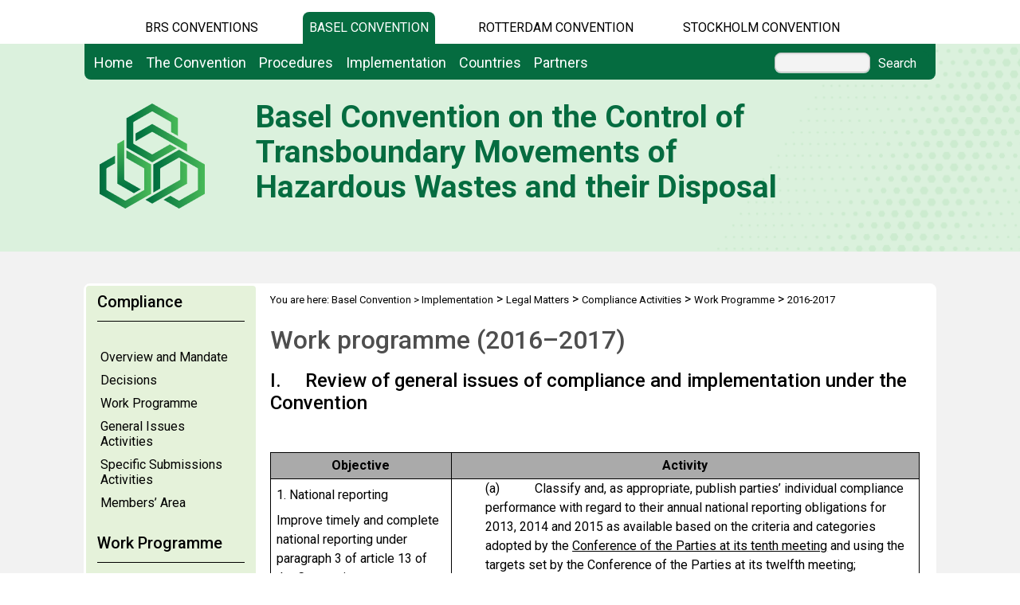

--- FILE ---
content_type: text/html; charset=utf-8
request_url: https://www.basel.int/Implementation/LegalMatters/Compliance/WorkProgramme/20162017/tabid/4725/StyleSheetWidget
body_size: 26660
content:
<!DOCTYPE html PUBLIC "-//W3C//DTD XHTML 1.0 Transitional//EN" "http://www.w3.org/TR/xhtml1/DTD/xhtml1-transitional.dtd">
<html  xml:lang="en-US" lang="en-US" xmlns="http://www.w3.org/1999/xhtml">
<head id="Head"><title>
	Work Programme 2016-2017
</title><meta content="text/html; charset=UTF-8" http-equiv="Content-Type" /><meta name="viewport" content="width=device-width, initial-scale=1.0" /><meta content="text/javascript" http-equiv="Content-Script-Type" /><meta content="text/css" http-equiv="Content-Style-Type" /><meta id="MetaDescription" name="DESCRIPTION" content="The Basel Convention is a multilateral treaty. Its aim is to protect human health and the environment against the adverse effects of hazardous wastes and other wastes based on their origin and/or composition and their characteristics." /><meta id="MetaKeywords" name="KEYWORDS" content="Basel Convention, United Nations, environment, health, waste, hazardous waste, Control of Transboundary Movements of Hazardous Wastes and their Disposal, waste reduction, Basel Protocol, UNEP, United Nations Environment Programme, " /><meta id="MetaCopyright" name="COPYRIGHT" content="Copyright 2011 by Basel Convention" /><meta id="MetaAuthor" name="AUTHOR" content="Basel Convention" /><meta name="RESOURCE-TYPE" content="DOCUMENT" /><meta name="DISTRIBUTION" content="GLOBAL" /><meta id="MetaRobots" name="ROBOTS" content="INDEX, FOLLOW" /><meta name="REVISIT-AFTER" content="1 DAYS" /><meta name="RATING" content="GENERAL" /><meta http-equiv="PAGE-ENTER" content="RevealTrans(Duration=0,Transition=1)" /><style id="StylePlaceholder" type="text/css"></style><link href="/DependencyHandler.axd/e5e1610d581c92b888058605911d0d5a.543.css" type="text/css" rel="stylesheet"/><script src="/DependencyHandler.axd/33da179c8c6aad1729e82f8f542b2373.543.js" type="text/javascript"></script><link id="GoogleFonts" rel="stylesheet" type="text/css" href="https://fonts.googleapis.com/css2?family=Roboto:ital,wght@0,100;0,300;0,400;0,500;0,700;0,900;1,100;1,300;1,400;1,500;1,700;1,900&amp;display=swap" /><link id="BootStrap" rel="stylesheet" type="text/css" href="/Portals/_default/Skins/brs-gradient-boxes/lib/css/bootstrap.min.css" /><link id="GoogleIcons" rel="stylesheet" type="text/css" href="https://fonts.googleapis.com/css2?family=Material+Symbols+Outlined:opsz,wght,FILL,GRAD@24,400,0,0" /><link id="TableLayout" rel="stylesheet" type="text/css" href="../../../../../../../Resources/Shared/stylesheets/TableLayoutCss.css" /><link rel='SHORTCUT ICON' href='/Portals/4/favicon.ico' type='image/x-icon' />     
        
			    <script type="text/javascript">
			      //var _gaq = _gaq || [];
			      //_gaq.push(['_setAccount', 'G-WKR07T883D']);
			      //_gaq.push(['_trackPageview']);
			 
			      (function() {
				    var ga = document.createElement('script'); ga.type = 'text/javascript'; ga.async = true;
				    ga.src = ('https:' == document.location.protocol ? 'https://' : 'http://') + 'www.googletagmanager.com/gtag/js?id=G-WKR07T883D';
				    var s = document.getElementsByTagName('script')[0]; s.parentNode.insertBefore(ga, s);
			      })();
            window.dataLayer = window.dataLayer || [];
            function gtag(){dataLayer.push(arguments);}
            gtag('js', new Date());
            
            gtag('config', 'G-WKR07T883D');
			    </script>
        
		  <link href="/Telerik.Web.UI.WebResource.axd?compress=1&amp;_TSM_CombinedScripts_=%3b%3bTelerik.Web.UI%2c+Version%3d2012.2.724.35%2c+Culture%3dneutral%2c+PublicKeyToken%3d121fae78165ba3d4%3aen-US%3a3fe22950-1961-4f26-b9d4-df0df7356bf6%3aed2942d4" type="text/css" rel="stylesheet" /></head>
<body id="Body">
    <form method="post" action="/Implementation/LegalMatters/Compliance/WorkProgramme/20162017/tabid/4725/StyleSheetWidget" id="Form" enctype="multipart/form-data">
<div class="aspNetHidden">
<input type="hidden" name="StylesheetManager_TSSM" id="StylesheetManager_TSSM" value="" />
<input type="hidden" name="ScriptManager_TSM" id="ScriptManager_TSM" value="" />
<input type="hidden" name="__EVENTTARGET" id="__EVENTTARGET" value="" />
<input type="hidden" name="__EVENTARGUMENT" id="__EVENTARGUMENT" value="" />
<input type="hidden" name="__VIEWSTATE_CACHEKEY" id="__VIEWSTATE_CACHEKEY" value="VS_npipahgdsrnkoe3dvxyvbzrh_639046248824300867" />
<input type="hidden" name="__VIEWSTATE" id="__VIEWSTATE" value="" />
</div>

<script type="text/javascript">
//<![CDATA[
var theForm = document.forms['Form'];
if (!theForm) {
    theForm = document.Form;
}
function __doPostBack(eventTarget, eventArgument) {
    if (!theForm.onsubmit || (theForm.onsubmit() != false)) {
        theForm.__EVENTTARGET.value = eventTarget;
        theForm.__EVENTARGUMENT.value = eventArgument;
        theForm.submit();
    }
}
//]]>
</script>


<script src="/WebResource.axd?d=POkzdP4b0DpnTzjnNYVksgQ71tWYcLAv43IS79n4t08pFQlHVsDVP6pm-LXSGZx1IVx120dB9U1LjiV10&amp;t=638286137964787378" type="text/javascript"></script>


<script src="/Telerik.Web.UI.WebResource.axd?_TSM_HiddenField_=ScriptManager_TSM&amp;compress=1&amp;_TSM_CombinedScripts_=%3b%3bSystem.Web.Extensions%2c+Version%3d4.0.0.0%2c+Culture%3dneutral%2c+PublicKeyToken%3d31bf3856ad364e35%3aen-US%3ad20f15a2-81e5-4f24-80b9-9fe501a4ce09%3aea597d4b%3ab25378d2%3bTelerik.Web.UI%2c+Version%3d2012.2.724.35%2c+Culture%3dneutral%2c+PublicKeyToken%3d121fae78165ba3d4%3aen-US%3a3fe22950-1961-4f26-b9d4-df0df7356bf6%3a16e4e7cd%3af7645509%3a24ee1bba%3ae330518b%3a2003d0b8%3a1e771326%3ac8618e41" type="text/javascript"></script>
<div class="aspNetHidden">

	<input type="hidden" name="__EVENTVALIDATION" id="__EVENTVALIDATION" value="/wEdAAWvVXD1oYELeveMr0vHCmYP4jcfWoh7MlbeNyTwNfR2OvYO1iD380+uQ6Ifxi9l6wBXyfNnC2LjR4Gt1Zo90L2sIJWE4Jsg+tfguQrQbLlbQJIiTgMu6KnDUlvD8dVsKSr/jDRz" />
</div>
<script type="text/javascript">
//<![CDATA[
Sys.WebForms.PageRequestManager._initialize('ScriptManager', 'Form', [], [], [], 90, '');
//]]>
</script>

        <script src="/DependencyHandler.axd/4b6e2adba5ed6e68b6af7d6213802a43.543.js" type="text/javascript"></script>
        
        




    <div id="main">
        <!-- begin banner -->
        <div id="banner_body">
            <div id="banner_body_border"></div>
            <div id="header">
                <!--  Start staytop-->
                <div class="staytop">
                    <div id="header_links">
                        <div id="conventionsTabs">
                            <div id="BrsTab">
                                <a href="https://www.brsmeas.org" title="Synergies website">BRS CONVENTIONS</a>
                            </div>
                            <div id="bcTab">
                                <a href="https://www.basel.int" title="Basel Convention website">Basel Convention</a>
                            </div>
                            <div id="rcTab">
                                <a href="https://www.pic.int" title="Rotterdam Convention website">Rotterdam Convention</a>
                            </div>
                            <div id="scTab">
                                <a href="https://www.pops.int" title="Stockholm Convention website">Stockholm Convention</a>
                            </div>

                            <div class="clear"></div>
                        </div>
                        <div class="clear"></div>
                    </div>
                    <div id="menu_bgrd">
                        <div id="menu_bar">
                            <div id="main_menu" class="mainNavigation">
                                <div id="dnn_DNNMenu_Panel1">

</div>
<div id="dnn_DNNMenu_RadMenu1" class="RadMenu RadMenu_">
	<!-- 2012.2.724.35 --><ul class="rmRootGroup rmHorizontal">
		<li class="rmItem rmFirst"><a href="https://www.basel.int/Home/tabid/10035/Default.aspx" class="rmLink rmRootLink"><span class="rmText">Home</span></a></li><li class="rmItem "><a href="#" class="rmLink rmRootLink"><span class="rmText">The Convention</span></a><div class="rmSlide">
			<ul class="rmMultiColumn">
				<li class="rmGroupColumn rmFirstGroupColumn"><ul class="rmVertical rmGroup rmLevel1 rmMultiGroup">
					<li class="rmItem rmFirst rmTemplate"><div class="rmText">
						<span><a href="https://www.basel.int/TheConvention/Overview/tabid/1271/Default.aspx">Overview</a></span><ul Class='rmLevel2ChildList'><li><a href='https://www.basel.int/TheConvention/Overview/TextoftheConvention/tabid/1275/Default.aspx' Class = 'rmLink' >Text of the Convention</a></li><li><a href='https://www.basel.int/TheConvention/Overview/LiabilityProtocol/tabid/2399/Default.aspx' Class = 'rmLink' >Liability Protocol</a></li><li><a href='https://www.basel.int/TheConvention/Overview/Milestones/tabid/2270/Default.aspx' Class = 'rmLink' >Milestones</a></li><li><a href='https://www.basel.int/TheConvention/Overview/History/Overview/tabid/3405/Default.aspx' Class = 'rmLink' >History</a></li></ul>
					</div></li><li class="rmItem  rmTemplate"><div class="rmText">
						<span><a href="https://www.basel.int/TheConvention/Amendments/Overview/tabid/2759/Default.aspx">Amendments</a></span><ul Class='rmLevel2ChildList'><li><a href='https://www.basel.int/TheConvention/Amendments/Overview/tabid/2759/Default.aspx' Class = 'rmLink' >Overview</a></li><li><a href='https://www.basel.int/TheConvention/Amendments/AmendmenttoAnnexIV/Overview/tabid/10270/Default.aspx' Class = 'rmLink' >Amendment to Annex IV</a></li><li><a href='https://www.basel.int/TheConvention/Amendments/History/tabid/2760/Default.aspx' Class = 'rmLink' >History</a></li><li><a href='https://www.basel.int/TheConvention/Amendments/Proposedamendments/tabid/10093/Default.aspx' Class = 'rmLink' >Proposed amendments</a></li></ul>
					</div></li><li class="rmItem rmLast rmTemplate"><div class="rmText">
						<span><a href="https://www.basel.int/TheConvention/ConferenceoftheParties/OverviewandMandate/tabid/1316/Default.aspx">Conference of the Parties</a></span><ul Class='rmLevel2ChildList'><li><a href='https://www.basel.int/TheConvention/ConferenceoftheParties/OverviewandMandate/tabid/1316/Default.aspx' Class = 'rmLink' >Overview and Mandate</a></li><li><a href='https://www.basel.int/TheConvention/ConferenceoftheParties/Bureau/tabid/2282/Default.aspx' Class = 'rmLink' >Bureau</a></li><li><a href='https://www.basel.int/TheConvention/ConferenceoftheParties/RulesofProcedure/tabid/2281/Default.aspx' Class = 'rmLink' >Rules of Procedure</a></li><li><a href='https://www.basel.int/TheConvention/ConferenceoftheParties/Meetings/COP18/tabid/10436/Default.aspx' Class = 'rmLink' >Meetings</a></li><li><a href='https://www.basel.int/TheConvention/ConferenceoftheParties/ReportsandDecisions/tabid/3303/Default.aspx' Class = 'rmLink' >Reports and Decisions</a></li><li><a href='https://www.basel.int/TheConvention/ConferenceoftheParties/Callforinformation/FollowuptoCOP17/tabid/10259/Default.aspx' Class = 'rmLink' >Call for information</a></li></ul>
					</div></li>
				</ul></li><li class="rmGroupColumn"><ul class="rmVertical rmGroup rmLevel1 rmMultiGroup">
					<li class="rmItem rmFirst rmTemplate"><div class="rmText">
						<span><a href="https://www.basel.int/TheConvention/OpenendedWorkingGroup(OEWG)/OverviewandMandate/tabid/2295/Default.aspx">Open-ended Working Group (OEWG)</a></span><ul Class='rmLevel2ChildList'><li><a href='https://www.basel.int/TheConvention/OpenendedWorkingGroup(OEWG)/OverviewandMandate/tabid/2295/Default.aspx' Class = 'rmLink' >Overview and Mandate</a></li><li><a href='https://www.basel.int/TheConvention/OpenendedWorkingGroup(OEWG)/Bureau/tabid/2287/Default.aspx' Class = 'rmLink' >Bureau</a></li><li><a href='https://www.basel.int/TheConvention/OpenendedWorkingGroup(OEWG)/WorkProgramme/20262027/tabid/10425/Default.aspx' Class = 'rmLink' >Work Programme</a></li><li><a href='https://www.basel.int/TheConvention/OpenendedWorkingGroup(OEWG)/Meetings/OEWG15/tabid/10423/Default.aspx' Class = 'rmLink' >Meetings</a></li><li><a href='https://www.basel.int/TheConvention/OpenendedWorkingGroup(OEWG)/ReportsandDecisions/tabid/3413/Default.aspx' Class = 'rmLink' >Reports and Decisions</a></li><li><a href='https://www.basel.int/TheConvention/OpenendedWorkingGroup(OEWG)/CallforInformation/FollowuptoOEWG14/tabid/9977/Default.aspx' Class = 'rmLink' >Call for Information</a></li></ul>
					</div></li><li class="rmItem rmLast rmTemplate"><div class="rmText">
						<span><a href="https://www.basel.int/TheConvention/ImplementationComplianceCommittee/Overview/tabid/2868/Default.aspx">Implementation & Compliance Committee</a></span><ul Class='rmLevel2ChildList'><li><a href='https://www.basel.int/TheConvention/ImplementationComplianceCommittee/Membership/tabid/1379/Default.aspx' Class = 'rmLink' >Membership</a></li><li><a href='https://www.basel.int/Implementation/LegalMatters/ComplianceActivities/WorkProgramme/20262027/tabid/10269/Default.aspx' Class = 'rmLink' >Work Programme</a></li><li><a href='https://www.basel.int/TheConvention/ImplementationComplianceCommittee/Meetings/ICC17/tabid/10454/Default.aspx' Class = 'rmLink' >Meetings</a></li><li><a href='https://www.basel.int/TheConvention/ImplementationComplianceCommittee/Reports/tabid/2289/Default.aspx' Class = 'rmLink' >Reports</a></li><li><a href='https://www.basel.int/TheConvention/ImplementationComplianceCommittee/Callforinformation/FollowuptoICC13/tabid/7674/Default.aspx' Class = 'rmLink' >Call for information</a></li></ul>
					</div></li>
				</ul></li><li class="rmGroupColumn"><ul class="rmVertical rmGroup rmLevel1 rmMultiGroup">
					<li class="rmItem rmFirst rmTemplate"><div class="rmText">
						<span><a href="https://www.basel.int/TheConvention/FinanceBudget/TrustFund(BC)/tabid/2274/Default.aspx">Finance & Budget</a></span><ul Class='rmLevel2ChildList'><li><a href='https://www.basel.int/TheConvention/FinanceBudget/Arrears/tabid/7683/Default.aspx' Class = 'rmLink' >Arrears</a></li><li><a href='https://www.basel.int/TheConvention/FinanceBudget/TrustFund(BC)/ContributionsStatus/2025/tabid/10189/Default.aspx' Class = 'rmLink' >Trust Fund (BC)</a></li><li><a href='https://www.basel.int/TheConvention/FinanceBudget/TechnicalCooperationTrustFund(BD)/ContributionsStatus/2024/tabid/9814/Default.aspx' Class = 'rmLink' >Technical Cooperation Trust Fund (BD)</a></li></ul>
					</div></li><li class="rmItem rmLast rmTemplate"><div class="rmText">
						<span><a href="https://www.basel.int/TheConvention/Communications/tabid/1596/Default.aspx">Communications</a></span>
					</div></li>
				</ul></li>
			</ul>
		</div></li><li class="rmItem "><a href="#" class="rmLink rmRootLink"><span class="rmText">Procedures</span></a><div class="rmSlide">
			<ul class="rmMultiColumn">
				<li class="rmGroupColumn rmFirstGroupColumn"><ul class="rmVertical rmGroup rmLevel1 rmMultiGroup">
					<li class="rmItem rmFirst rmTemplate"><div class="rmText">
						<span><a href="https://www.basel.int/Procedures/AdmissionofObservers/tabid/3658/Default.aspx">Admission of Observers</a></span>
					</div></li><li class="rmItem  rmTemplate"><div class="rmText">
						<span><a href="https://www.basel.int/Procedures/BecomingaParty/tabid/1280/Default.aspx">Becoming a Party</a></span>
					</div></li><li class="rmItem  rmTemplate"><div class="rmText">
						<span><a href="https://www.basel.int/Procedures/CompetentAuthorities/tabid/1324/Default.aspx">Competent Authorities</a></span>
					</div></li><li class="rmItem rmLast rmTemplate"><div class="rmText">
						<span><a href="https://www.basel.int/Procedures/FocalPoint/tabid/1325/Default.aspx">Focal Point</a></span>
					</div></li>
				</ul></li><li class="rmGroupColumn"><ul class="rmVertical rmGroup rmLevel1 rmMultiGroup">
					<li class="rmItem rmFirst rmTemplate"><div class="rmText">
						<span><a href="https://www.basel.int/Procedures/NationalDefinitions/tabid/1321/Default.aspx">National Definitions</a></span>
					</div></li><li class="rmItem  rmTemplate"><div class="rmText">
						<span><a href="https://www.basel.int/Procedures/NationalReporting/tabid/1332/Default.aspx">National Reporting</a></span>
					</div></li><li class="rmItem rmLast rmTemplate"><div class="rmText">
						<span><a href="https://www.basel.int/Procedures/NotificationMovementDocuments/tabid/1327/Default.aspx">Notification & Movement Documents</a></span>
					</div></li>
				</ul></li><li class="rmGroupColumn"><ul class="rmVertical rmGroup rmLevel1 rmMultiGroup">
					<li class="rmItem rmFirst rmTemplate"><div class="rmText">
						<span><a href="https://www.basel.int/Procedures/ImportExportProhibitions/tabid/2751/Default.aspx">Import / Export Prohibitions</a></span>
					</div></li><li class="rmItem  rmTemplate"><div class="rmText">
						<span><a href="https://www.basel.int/Procedures/ReportingonIllegalTraffic/tabid/1544/Default.aspx">Reporting on Illegal Traffic</a></span>
					</div></li><li class="rmItem rmLast rmTemplate"><div class="rmText">
						<span><a href="https://www.basel.int/Procedures/RequestEmergencyAssistance/tabid/4767/Default.aspx">Request Emergency Assistance</a></span>
					</div></li>
				</ul></li>
			</ul>
		</div></li><li class="rmItem "><a href="#" class="rmLink rmRootLink"><span class="rmText">Implementation</span></a><div class="rmSlide">
			<ul class="rmMultiColumn">
				<li class="rmGroupColumn rmFirstGroupColumn"><ul class="rmVertical rmGroup rmLevel1 rmMultiGroup">
					<li class="rmItem rmFirst rmTemplate"><div class="rmText">
						<span><a href="https://www.basel.int/Implementation/ProgrammeofWork/tabid/1283/Default.aspx">Programme of Work</a></span>
					</div></li><li class="rmItem  rmTemplate"><div class="rmText">
						<span><a href="https://www.basel.int/Implementation/CartagenaDeclaration/Overview/tabid/5854/Default.aspx">Cartagena Declaration</a></span>
					</div></li><li class="rmItem  rmTemplate"><div class="rmText">
						<span><a href="https://www.basel.int/Implementation/StrategicFramework/Overview/tabid/9298/Default.aspx">Strategic Framework</a></span>
					</div></li><li class="rmItem  rmTemplate"><div class="rmText">
						<span><a href="https://www.basel.int/Implementation/Controllingtransboundarymovements/Overview/tabid/4325/Default.aspx">Controlling transboundary movements</a></span><ul Class='rmLevel2ChildList'><li><a href='https://www.basel.int/Implementation/Controllingtransboundarymovements/eapproachesfornotificationandmovement/Overview/tabid/7375/Default.aspx' Class = 'rmLink' >e-approaches for notification and movement</a></li><li><a href='https://www.basel.int/Implementation/Controllingtransboundarymovements/ExportandImportControlTool/tabid/4284/Default.aspx' Class = 'rmLink' >Export and Import Control Tool</a></li><li><a href='https://www.basel.int/Implementation/Controllingtransboundarymovements/ImprovingthePICprocedure/Overview/tabid/9685/Default.aspx' Class = 'rmLink' >Improving the PIC procedure</a></li></ul>
					</div></li><li class="rmItem rmLast rmTemplate"><div class="rmText">
						<span><a href="https://www.basel.int/Implementation/CountryLedInitiative/tabid/1339/Default.aspx">Country Led Initiative</a></span><ul Class='rmLevel2ChildList'><li><a href='https://www.basel.int/Implementation/CountryLedInitiative/Meetings/tabid/3624/Default.aspx' Class = 'rmLink' >Meetings</a></li><li><a href='https://www.basel.int/Implementation/CountryLedInitiative/EnvironmentallySoundManagement/Overview/tabid/3615/Default.aspx' Class = 'rmLink' >Environmentally Sound Management</a></li></ul>
					</div></li>
				</ul></li><li class="rmGroupColumn"><ul class="rmVertical rmGroup rmLevel1 rmMultiGroup">
					<li class="rmItem rmFirst rmTemplate"><div class="rmText">
						<span><a href="https://www.basel.int/Implementation/Ewaste/Overview/tabid/4063/Default.aspx">E-waste</a></span><ul Class='rmLevel2ChildList'><li><a href='https://www.basel.int/Implementation/Ewaste/EwasteAmendments/Overview/tabid/9266/Default.aspx' Class = 'rmLink' >E-waste Amendments</a></li><li><a href='https://www.basel.int/Implementation/Ewaste/TechnicalGuidelines/DevelopmentofTGs/tabid/2377/Default.aspx' Class = 'rmLink' >Technical Guidelines</a></li><li><a href='http://www.basel.int/Implementation/TechnicalAssistance/Partnerships/PACEII/Overview/tabid/9284/Default.aspx' Class = 'rmLink' >PACE II</a></li><li><a href='https://www.basel.int/Implementation/Ewaste/EwasteinNigerandSwaziland/EwasteinAfrica/Overview/tabid/2546/Default.aspx' Class = 'rmLink' >Projects</a></li><li><a href='https://www.basel.int/Implementation/Ewaste/MOOC/tabid/4966/Default.aspx' Class = 'rmLink' >MOOC</a></li></ul>
					</div></li><li class="rmItem  rmTemplate"><div class="rmText">
						<span><a href="https://www.basel.int/Implementation/Wastebatteries/Overview/tabid/9415/Default.aspx">Waste batteries</a></span><ul Class='rmLevel2ChildList'><li><a href='https://www.basel.int/Implementation/Wastebatteries/Smallintersessionalworkinggroup/tabid/9417/Default.aspx' Class = 'rmLink' >Small intersessional working group</a></li><li><a href='https://www.basel.int/Implementation/Wastebatteries/Meetings/tabid/9749/Default.aspx' Class = 'rmLink' >Meetings</a></li><li><a href='https://www.basel.int/Implementation/Wastebatteries/Technicalguidelines/tabid/9418/Default.aspx' Class = 'rmLink' >Technical guidelines</a></li><li><a href='https://www.basel.int/Implementation/Wastebatteries/DevelopmentofWLABTGs/tabid/9545/Default.aspx' Class = 'rmLink' >Development of WLAB TGs</a></li><li><a href='https://www.basel.int/Implementation/Wastebatteries/DevelopmentofOWBTGs/tabid/9671/Default.aspx' Class = 'rmLink' >Development of OWB TGs</a></li></ul>
					</div></li><li class="rmItem  rmTemplate"><div class="rmText">
						<span><a href="https://www.basel.int/Implementation/Wastetyres/Overview/tabid/9420/Default.aspx">Waste tyres</a></span><ul Class='rmLevel2ChildList'><li><a href='https://www.basel.int/Implementation/Wastetyres/Smallintersessionalworkinggroup/tabid/9422/Default.aspx' Class = 'rmLink' >Small intersessional working group</a></li><li><a href='https://www.basel.int/Implementation/Wastetyres/Technicalguidelines/tabid/9423/Default.aspx' Class = 'rmLink' >Technical guidelines</a></li><li><a href='https://www.basel.int/Implementation/Wastetyres/Meetings/tabid/9781/Default.aspx' Class = 'rmLink' >Meetings</a></li></ul>
					</div></li><li class="rmItem  rmTemplate"><div class="rmText">
						<span><a href="https://www.basel.int/Implementation/HarmonizedSystemCodes/Overview/tabid/2390/Default.aspx">Harmonized System Codes</a></span><ul Class='rmLevel2ChildList'><li><a href='https://www.basel.int/Implementation/HarmonizedSystemCodes/Overview/tabid/2390/Default.aspx' Class = 'rmLink' >Overview</a></li><li><a href='https://www.basel.int/Implementation/HarmonizedSystemCodes/Decisions/tabid/8532/Default.aspx' Class = 'rmLink' >Decisions</a></li><li><a href='https://www.basel.int/Implementation/HarmonizedSystemCodes/Progressreports/tabid/8533/Default.aspx' Class = 'rmLink' >Progress reports</a></li><li><a href='https://www.basel.int/Implementation/HarmonizedSystemCodes/Callforinfomation/FollowuptoCOP17/tabid/10422/Default.aspx' Class = 'rmLink' >Call for infomation</a></li></ul>
					</div></li><li class="rmItem rmLast rmTemplate"><div class="rmText">
						<span><a href="https://www.basel.int/Implementation/HazardCharacteristics/Overview/tabid/3931/Default.aspx">Hazard Characteristics</a></span><ul Class='rmLevel2ChildList'><li><a href='https://www.basel.int/Implementation/TechnicalMatters/DevelopmentofTechnicalGuidelines/AdoptedTechnicalGuidelines(old)/tabid/2376/Default.aspx' Class = 'rmLink' >Technical Guidelines</a></li></ul>
					</div></li>
				</ul></li><li class="rmGroupColumn"><ul class="rmVertical rmGroup rmLevel1 rmMultiGroup">
					<li class="rmItem rmFirst rmTemplate"><div class="rmText">
						<span><a href="https://www.basel.int/Implementation/HouseholdWastePartnership/Overview/tabid/5082/Default.aspx">Household Waste Partnership</a></span><ul Class='rmLevel2ChildList'><li><a href='https://www.basel.int/Implementation/HouseholdWastePartnership/OverallGuidanceDocument/tabid/8227/Default.aspx' Class = 'rmLink' >Overall Guidance Document</a></li><li><a href='https://www.basel.int/Implementation/HouseholdWastePartnership/Pilotprojects/tabid/9466/Default.aspx' Class = 'rmLink' >Pilot projects</a></li><li><a href='https://www.basel.int/Implementation/HouseholdWastePartnership/Membership/tabid/9467/Default.aspx' Class = 'rmLink' >Membership</a></li></ul>
					</div></li><li class="rmItem  rmTemplate"><div class="rmText">
						<span><a href="https://www.basel.int/Implementation/LegalMatters/BanAmendment/Overview/tabid/1484/Default.aspx">Legal Matters</a></span><ul Class='rmLevel2ChildList'><li><a href='https://www.basel.int/Implementation/LegalMatters/BanAmendment/Overview/tabid/1484/Default.aspx' Class = 'rmLink' >Ban Amendment</a></li><li><a href='https://www.basel.int/Implementation/LegalMatters/LegalClarity/Overview/tabid/3621/Default.aspx' Class = 'rmLink' >Legal Clarity</a></li><li><a href='https://www.basel.int/Implementation/LegalMatters/ComplianceActivities/OverviewandMandate/tabid/2308/Default.aspx' Class = 'rmLink' >Compliance Activities</a></li><li><a href='http://www.basel.int/Implementation/TechnicalAssistance/Partnerships/ENFORCE/Overview/tabid/4526/Default.aspx' Class = 'rmLink' >ENFORCE</a></li><li><a href='https://www.basel.int/Implementation/LegalMatters/IllegalTraffic/Overview/tabid/3421/Default.aspx' Class = 'rmLink' >Illegal Traffic</a></li><li><a href='https://www.basel.int/Implementation/LegalMatters/LegalFrameworks/Overview/tabid/2748/Default.aspx' Class = 'rmLink' >Legal Frameworks</a></li><li><a href='https://www.basel.int/Implementation/LegalMatters/Ships/Overview/tabid/7560/Default.aspx' Class = 'rmLink' >Ships</a></li><li><a href='https://www.basel.int/Implementation/LegalMatters/TradeandEnvironment/Overview/tabid/3507/Default.aspx' Class = 'rmLink' >Trade and Environment</a></li></ul>
					</div></li><li class="rmItem  rmTemplate"><div class="rmText">
						<span><a href="https://www.basel.int/Implementation/MercuryWastes/Overview/tabid/3890/Default.aspx">Mercury Wastes</a></span><ul Class='rmLevel2ChildList'><li><a href='https://www.basel.int/Implementation/MercuryWastes/TechnicalGuidelines/tabid/5159/Default.aspx' Class = 'rmLink' >Technical Guidelines</a></li><li><a href='https://www.basel.int/Implementation/MercuryWastes/Meetings/tabid/8158/Default.aspx' Class = 'rmLink' >Meetings</a></li></ul>
					</div></li><li class="rmItem  rmTemplate"><div class="rmText">
						<span><a href="https://www.basel.int/Implementation/Plasticwaste/Overview/tabid/8347/Default.aspx">Plastic waste</a></span><ul Class='rmLevel2ChildList'><li><a href='https://www.basel.int/Implementation/Plasticwaste/Amendments/Overview/tabid/8426/Default.aspx' Class = 'rmLink' >Amendments</a></li><li><a href='https://www.basel.int/Implementation/Plasticwaste/Technicalguidelines/Overview/tabid/7992/Default.aspx' Class = 'rmLink' >Technical guidelines</a></li><li><a href='https://www.basel.int/Implementation/Plasticwaste/Technicalassistance/Projectsandactivities/ProposalbasedTAinitiatives/SGPonplasticwaste/tabid/8402/Default.aspx' Class = 'rmLink' >SGP on plastic waste</a></li><li><a href='https://www.basel.int/Implementation/Plasticwaste/PlasticWastePartnership/tabid/8096/Default.aspx' Class = 'rmLink' >Plastic Waste Partnership</a></li><li><a href='https://www.basel.int/Implementation/Plasticwaste/Callforinformation/FollowuptoBCCOP17/tabid/10470/Default.aspx' Class = 'rmLink' >Call for information</a></li><li><a href='https://www.basel.int/Implementation/Plasticwaste/Technicalassistance/ProjectsMap/tabid/8772/Default.aspx' Class = 'rmLink' >Plastic projects map</a></li><li><a href='https://www.basel.int/Implementation/Plasticwaste/Guidanceandawarenessraising/tabid/8333/Default.aspx' Class = 'rmLink' >Guidance and awareness raising</a></li></ul>
					</div></li><li class="rmItem rmLast rmTemplate"><div class="rmText">
						<span><a href="https://www.basel.int/Implementation/POPsWastes/Overview/tabid/3908/Default.aspx">POPs Wastes</a></span><ul Class='rmLevel2ChildList'><li><a href='https://www.basel.int/Implementation/POPsWastes/TechnicalGuidelines/tabid/5052/Default.aspx' Class = 'rmLink' >Technical Guidelines</a></li><li><a href='https://www.basel.int/Implementation/POPsWastes/Meetings/tabid/4348/Default.aspx' Class = 'rmLink' >Meetings</a></li><li><a href='https://www.basel.int/Implementation/POPsWastes/Workshops/tabid/9973/Default.aspx' Class = 'rmLink' >Workshops</a></li></ul>
					</div></li>
				</ul></li><li class="rmGroupColumn"><ul class="rmVertical rmGroup rmLevel1 rmMultiGroup">
					<li class="rmItem rmFirst rmTemplate"><div class="rmText">
						<span><a href="https://www.basel.int/Implementation/ShipDismantling/Overview/tabid/2762/Default.aspx">Ship Dismantling</a></span><ul Class='rmLevel2ChildList'><li><a href='http://www.basel.int/Implementation/TechnicalAssistance1/Dismantlingofships/tabid/3868/Default.aspx' Class = 'rmLink' >Capacity Building</a></li><li><a href='https://www.basel.int/Implementation/ShipDismantling/LegalAspects/Overview/tabid/2766/Default.aspx' Class = 'rmLink' >Legal Aspects</a></li><li><a href='https://www.basel.int/Implementation/ShipDismantling/Callforinformation/tabid/10407/Default.aspx' Class = 'rmLink' >Call for information</a></li><li><a href='https://www.basel.int/Implementation/ShipDismantling/TechnicalGuidelines/tabid/2767/Default.aspx' Class = 'rmLink' >Technical Guidelines</a></li></ul>
					</div></li><li class="rmItem  rmTemplate"><div class="rmText">
						<span><a href="https://www.basel.int/Implementation/SpeciallyengineeredlandfillandIncineration/Overview/tabid/6200/Default.aspx">Specially engineered landfill and Incineration</a></span><ul Class='rmLevel2ChildList'><li><a href='https://www.basel.int/Implementation/SpeciallyengineeredlandfillandIncineration/TechnicalGuidelines/tabid/6202/Default.aspx' Class = 'rmLink' >Technical Guidelines</a></li><li><a href='https://www.basel.int/Implementation/SpeciallyengineeredlandfillandIncineration/Meetings/tabid/7626/Default.aspx' Class = 'rmLink' >Meetings</a></li></ul>
					</div></li><li class="rmItem  rmTemplate"><div class="rmText">
						<span><a href="https://www.basel.int/Implementation/TechnicalMatters/tabid/1335/Default.aspx">Technical Matters</a></span><ul Class='rmLevel2ChildList'><li><a href='https://www.basel.int/Implementation/TechnicalMatters/DevelopmentofTechnicalGuidelines/Overview/tabid/2374/Default.aspx' Class = 'rmLink' >Development of Technical Guidelines</a></li></ul>
					</div></li><li class="rmItem rmLast rmTemplate"><div class="rmText">
						<span><a href="https://www.basel.int/Implementation/TechnicalAssistance/Overview/tabid/10145/Default.aspx">Technical Assistance</a></span><ul Class='rmLevel2ChildList'><li><a href='https://www.brsmeas.org/Implementation/TechnicalAssistance/NeedsAssessment/tabid/4898/language/en-US/Default.aspx' Class = 'rmLink' >Needs Assessment</a></li><li><a href='https://www.brsmeas.org/Implementation/TechnicalAssistance/Technicalassistanceplan/tabid/8495/language/en-US/Default.aspx' Class = 'rmLink' >Technical assistance plan</a></li><li><a href='https://www.brsmeas.org/Implementation/TechnicalAssistance/RegionalCentres/tabid/2636/language/en-US/Default.aspx' Class = 'rmLink' >Regional Centres</a></li><li><a href='https://www.basel.int/Implementation/TechnicalAssistance/Webinars/WebinarsLibrary/tabid/4211/Default.aspx' Class = 'rmLink' >Webinars</a></li><li><a href='https://www.basel.int/Implementation/TechnicalAssistance/Workshops/tabid/8674/Default.aspx' Class = 'rmLink' >Workshops</a></li><li><a href='https://www.basel.int/Implementation/TechnicalAssistance/Tools/ElectronicTools/tabid/4854/Default.aspx' Class = 'rmLink' >Tools</a></li><li><a href='https://www.basel.int/Implementation/Publications/BrochuresLeaflets/tabid/2365/Default.aspx' Class = 'rmLink' >Publications</a></li></ul>
					</div></li>
				</ul></li><li class="rmGroupColumn"><ul class="rmVertical rmGroup rmLevel1 rmMultiGroup">
					<li class="rmItem rmFirst rmTemplate"><div class="rmText">
						<span><a href="https://www.basel.int/Implementation/Usedtextilesandtextilewaste/Overview/tabid/10413/Default.aspx">Used textiles and textile waste</a></span>
					</div></li><li class="rmItem  rmTemplate"><div class="rmText">
						<span><a href="https://www.basel.int/Implementation/Wastecontainingnanomaterials/Overview/tabid/7619/Default.aspx">Waste containing nanomaterials</a></span>
					</div></li><li class="rmItem  rmTemplate"><div class="rmText">
						<span><a href="https://www.basel.int/Implementation/PublicAwareness/NewsFeatures/tabid/3000/Default.aspx">Public Awareness</a></span><ul Class='rmLevel2ChildList'><li><a href='https://www.basel.int/Implementation/PublicAwareness/Allactivities/tabid/7934/Default.aspx' Class = 'rmLink' >All activities</a></li></ul>
					</div></li><li class="rmItem rmLast rmTemplate"><div class="rmText">
						<span><a href="https://www.basel.int/Implementation/Publications/BrochuresLeaflets/tabid/2365/Default.aspx">Publications</a></span>
					</div></li>
				</ul></li>
			</ul>
		</div></li><li class="rmItem "><a href="#" class="rmLink rmRootLink"><span class="rmText">Countries</span></a><div class="rmSlide">
			<ul class="rmMultiColumn">
				<li class="rmGroupColumn rmFirstGroupColumn"><ul class="rmVertical rmGroup rmLevel1 rmMultiGroup">
					<li class="rmItem rmFirst rmTemplate"><div class="rmText">
						<span><a href="https://www.basel.int/Countries/StatusofRatifications/tabid/1341/Default.aspx">Status of Ratifications</a></span><ul Class='rmLevel2ChildList'><li><a href='https://www.basel.int/Countries/StatusofRatifications/PartiesSignatories/tabid/4499/Default.aspx' Class = 'rmLink' >Parties & Signatories</a></li><li><a href='https://www.basel.int/Countries/StatusofRatifications/BanAmendment/tabid/1344/Default.aspx' Class = 'rmLink' >Ban Amendment</a></li><li><a href='https://www.basel.int/Countries/StatusofRatifications/EwasteAmendments/tabid/10103/Default.aspx' Class = 'rmLink' >E-waste Amendments</a></li><li><a href='https://www.basel.int/Countries/StatusofRatifications/PlasticWasteamendments/tabid/8377/Default.aspx' Class = 'rmLink' >Plastic Waste amendments</a></li><li><a href='https://www.basel.int/Countries/StatusofRatifications/TheProtocol/tabid/1345/Default.aspx' Class = 'rmLink' >The Protocol</a></li></ul>
					</div></li><li class="rmItem  rmTemplate"><div class="rmText">
						<span><a href="https://www.basel.int/Countries/CountryContacts/tabid/1342/Default.aspx">Country Contacts</a></span>
					</div></li><li class="rmItem rmLast rmTemplate"><div class="rmText">
						<span><a href="https://www.basel.int/Countries/CountryProfiles/tabid/4498/Default.aspx">Country Profiles</a></span>
					</div></li>
				</ul></li><li class="rmGroupColumn"><ul class="rmVertical rmGroup rmLevel1 rmMultiGroup">
					<li class="rmItem rmFirst rmTemplate"><div class="rmText">
						<span><a href="https://www.basel.int/Countries/ImportExportRestrictions/tabid/4835/Default.aspx">Import / Export Restrictions</a></span>
					</div></li><li class="rmItem  rmTemplate"><div class="rmText">
						<span><a href="https://www.basel.int/Countries/NationalReporting/OverviewandMandate/tabid/2314/Default.aspx">National Reporting</a></span>
					</div></li><li class="rmItem rmLast rmTemplate"><div class="rmText">
						<span><a href="https://www.basel.int/Countries/NationalDefinitions/Overview/tabid/5104/Default.aspx">National Definitions</a></span>
					</div></li>
				</ul></li><li class="rmGroupColumn"><ul class="rmVertical rmGroup rmLevel1 rmMultiGroup">
					<li class="rmItem rmFirst rmTemplate"><div class="rmText">
						<span><a href="https://www.basel.int/Countries/NationalLegislation/tabid/1420/Default.aspx">National Legislation</a></span>
					</div></li><li class="rmItem rmLast rmTemplate"><div class="rmText">
						<span><a href="https://www.basel.int/Countries/AgreementsorArrangements/tabid/8690/Default.aspx">Agreements or Arrangements</a></span>
					</div></li>
				</ul></li>
			</ul>
		</div></li><li class="rmItem rmLast"><a href="#" class="rmLink rmRootLink"><span class="rmText">Partners</span></a><div class="rmSlide">
			<ul class="rmMultiColumn">
				<li class="rmGroupColumn rmFirstGroupColumn"><ul class="rmVertical rmGroup rmLevel1 rmMultiGroup">
					<li class="rmItem rmFirst rmTemplate"><div class="rmText">
						<span><a href="https://www.basel.int/Partners/UNEP/Overview/tabid/1350/Default.aspx">UNEP</a></span>
					</div></li><li class="rmItem  rmTemplate"><div class="rmText">
						<span><a href="https://www.basel.int/Partners/RegionalCentres/Overview/tabid/2334/Default.aspx">Regional Centres</a></span>
					</div></li><li class="rmItem rmLast rmTemplate"><div class="rmText">
						<span><a href="https://www.basel.int/Partners/FAO/tabid/3881/Default.aspx">FAO</a></span>
					</div></li>
				</ul></li><li class="rmGroupColumn"><ul class="rmVertical rmGroup rmLevel1 rmMultiGroup">
					<li class="rmItem rmFirst rmTemplate"><div class="rmText">
						<span><a href="https://www.basel.int/Partners/MEAs/TheMinamataConvention/tabid/3895/Default.aspx">MEAs</a></span>
					</div></li><li class="rmItem  rmTemplate"><div class="rmText">
						<span><a href="https://www.basel.int/Partners/IGOs/GEF/tabid/3883/Default.aspx">IGOs</a></span>
					</div></li><li class="rmItem rmLast rmTemplate"><div class="rmText">
						<span><a href="https://www.basel.int/Partners/BusinessandIndustry/tabid/1353/Default.aspx">Business and Industry</a></span>
					</div></li>
				</ul></li><li class="rmGroupColumn"><ul class="rmVertical rmGroup rmLevel1 rmMultiGroup">
					<li class="rmItem rmFirst rmTemplate"><div class="rmText">
						<span><a href="https://www.basel.int/Partners/NGOs/tabid/1351/Default.aspx">NGOs</a></span>
					</div></li><li class="rmItem rmLast rmTemplate"><div class="rmText">
						<span><a href="https://www.basel.int/Partners/AcademiaandResearch/tabid/3894/Default.aspx">Academia and Research</a></span>
					</div></li>
				</ul></li>
			</ul>
		</div></li>
	</ul><input id="dnn_DNNMenu_RadMenu1_ClientState" name="dnn_DNNMenu_RadMenu1_ClientState" type="hidden" />
</div>

                            </div>
                            <div id="search"><span id="dnn_dnnSEARCH_ClassicSearch">
  
  
  <input name="dnn$dnnSEARCH$txtSearch" type="text" maxlength="255" size="20" id="dnn_dnnSEARCH_txtSearch" class="NormalTextBox" onkeydown="return __dnn_KeyDown(&#39;13&#39;, &#39;javascript:__doPostBack(%27dnn$dnnSEARCH$cmdSearch%27,%27%27)&#39;, event);" />&nbsp;
  <a id="dnn_dnnSEARCH_cmdSearch" class="btnSearch" href="javascript:__doPostBack(&#39;dnn$dnnSEARCH$cmdSearch&#39;,&#39;&#39;)">Search</a>
</span>


</div>
                            <div class="clear"></div>
                        </div>
                    </div>
                </div>
                <!--  End staytop-->
                <div id="menu_bar_mobile">
                    <nav class="navbar navbar-expand-lg bg-body-tertiary">
                        <div class="container-fluid">
                            <div class="navbar-brand RcBrand">Rotterdam Convention</div>
                            <div class="navbar-brand BcBrand">Basel Convention</div>
                            <div class="navbar-brand ScBrand">Stockholm Convention</div>
                            <div class="navbar-brand BrsBrand">BRS CONVENTIONS</div>

                            <button class="navbar-toggler" type="button" data-bs-toggle="collapse" data-bs-target="#navbarNavDropdown" aria-controls="navbarNavDropdown" aria-expanded="false" aria-label="Toggle navigation">
                                <span class="navbar-toggler-icon"></span>
                            </button>

                            <div class="collapse navbar-collapse" id="navbarNavDropdown">
                                <div class="mobilelogo"></div>
                                <div id="mobile_menu_header">
                                    <span class="mobile_head_links">
                                        <a href="https://www.brsmeas.org" class="BrsBrand" title="Synergies website" id="lnkSynergiesTab">BRS CONVENTIONS</a>
                                        <a href="https://www.basel.int" class="BcBrand" title="Basel Convention website">Basel Convention</a>
                                        <a href="https://www.pic.int" class="RcBrand" title="Rotterdam Convention website">Rotterdam Convention</a>
                                        <a href="https://chm.pops.int" class="ScBrand" title="Stockholm Convention website">Stockholm Convention</a>

                                    </span>
                                </div>
                                <hr />
                                <!-- DDRmenu v02.00.01 - bootstrapNav template --><div class="MobileMenu"  id="MyMobileMenu">
<ul>

	<li>
	
		<a href="https://www.basel.int/Home/tabid/10035/Default.aspx" >Home</a>
	
	</li>

	<li>
			
		<a href="#" >The Convention</a>
	
	    <ul>
	    
	<!-- NODE SUB 1 -->
	<li>
				
			<a href="#"  >Overview</a>
		
		    <ul>
			<li class="">
				<a href="https://www.basel.int/TheConvention/Overview/tabid/1271/Default.aspx" >Overview</a>
			</li>

			
	<!-- NODE SUB 2 -->
	<li class="">
		<a href="https://www.basel.int/TheConvention/Overview/TextoftheConvention/tabid/1275/Default.aspx" >Text of the Convention</a>
	</li>

	<!-- NODE SUB 2 -->
	<li class="">
		<a href="https://www.basel.int/TheConvention/Overview/LiabilityProtocol/tabid/2399/Default.aspx" >Liability Protocol</a>
	</li>

	<!-- NODE SUB 2 -->
	<li class="">
		<a href="https://www.basel.int/TheConvention/Overview/Milestones/tabid/2270/Default.aspx" >Milestones</a>
	</li>

	<!-- NODE SUB 2 -->
	<li class="">
		<a href="https://www.basel.int/TheConvention/Overview/History/Overview/tabid/3405/Default.aspx" >History</a>
	</li>


		    </ul>
		
	</li>

	<!-- NODE SUB 1 -->
	<li>
				
			<a href="#"  >Amendments</a>
		
		    <ul>
			<li class="">
				<a href="https://www.basel.int/TheConvention/Amendments/Overview/tabid/2759/Default.aspx" >Amendments</a>
			</li>

			
	<!-- NODE SUB 2 -->
	<li class="">
		<a href="https://www.basel.int/TheConvention/Amendments/Overview/tabid/2759/Default.aspx" >Overview</a>
	</li>

	<!-- NODE SUB 2 -->
	<li class="">
		<a href="https://www.basel.int/TheConvention/Amendments/AmendmenttoAnnexIV/Overview/tabid/10270/Default.aspx" >Amendment to Annex IV</a>
	</li>

	<!-- NODE SUB 2 -->
	<li class="">
		<a href="https://www.basel.int/TheConvention/Amendments/History/tabid/2760/Default.aspx" >History</a>
	</li>

	<!-- NODE SUB 2 -->
	<li class="">
		<a href="https://www.basel.int/TheConvention/Amendments/Proposedamendments/tabid/10093/Default.aspx" >Proposed amendments</a>
	</li>


		    </ul>
		
	</li>

	<!-- NODE SUB 1 -->
	<li>
				
			<a href="#"  >Conference of the Parties</a>
		
		    <ul>
			<li class="">
				<a href="https://www.basel.int/TheConvention/ConferenceoftheParties/OverviewandMandate/tabid/1316/Default.aspx" >Conference of the Parties</a>
			</li>

			
	<!-- NODE SUB 2 -->
	<li class="">
		<a href="https://www.basel.int/TheConvention/ConferenceoftheParties/OverviewandMandate/tabid/1316/Default.aspx" >Overview and Mandate</a>
	</li>

	<!-- NODE SUB 2 -->
	<li class="">
		<a href="https://www.basel.int/TheConvention/ConferenceoftheParties/Bureau/tabid/2282/Default.aspx" >Bureau</a>
	</li>

	<!-- NODE SUB 2 -->
	<li class="">
		<a href="https://www.basel.int/TheConvention/ConferenceoftheParties/RulesofProcedure/tabid/2281/Default.aspx" >Rules of Procedure</a>
	</li>

	<!-- NODE SUB 2 -->
	<li class="">
		<a href="https://www.basel.int/TheConvention/ConferenceoftheParties/Meetings/COP18/tabid/10436/Default.aspx" >Meetings</a>
	</li>

	<!-- NODE SUB 2 -->
	<li class="">
		<a href="https://www.basel.int/TheConvention/ConferenceoftheParties/ReportsandDecisions/tabid/3303/Default.aspx" >Reports and Decisions</a>
	</li>

	<!-- NODE SUB 2 -->
	<li class="">
		<a href="https://www.basel.int/TheConvention/ConferenceoftheParties/Callforinformation/FollowuptoCOP17/tabid/10259/Default.aspx" >Call for information</a>
	</li>


		    </ul>
		
	</li>

	<!-- NODE SUB 1 -->
	<li>
				
			<a href="#"  >Open-ended Working Group (OEWG)</a>
		
		    <ul>
			<li class="">
				<a href="https://www.basel.int/TheConvention/OpenendedWorkingGroup(OEWG)/OverviewandMandate/tabid/2295/Default.aspx" >Open-ended Working Group (OEWG)</a>
			</li>

			
	<!-- NODE SUB 2 -->
	<li class="">
		<a href="https://www.basel.int/TheConvention/OpenendedWorkingGroup(OEWG)/OverviewandMandate/tabid/2295/Default.aspx" >Overview and Mandate</a>
	</li>

	<!-- NODE SUB 2 -->
	<li class="">
		<a href="https://www.basel.int/TheConvention/OpenendedWorkingGroup(OEWG)/Bureau/tabid/2287/Default.aspx" >Bureau</a>
	</li>

	<!-- NODE SUB 2 -->
	<li class="">
		<a href="https://www.basel.int/TheConvention/OpenendedWorkingGroup(OEWG)/WorkProgramme/20262027/tabid/10425/Default.aspx" >Work Programme</a>
	</li>

	<!-- NODE SUB 2 -->
	<li class="">
		<a href="https://www.basel.int/TheConvention/OpenendedWorkingGroup(OEWG)/Meetings/OEWG15/tabid/10423/Default.aspx" >Meetings</a>
	</li>

	<!-- NODE SUB 2 -->
	<li class="">
		<a href="https://www.basel.int/TheConvention/OpenendedWorkingGroup(OEWG)/ReportsandDecisions/tabid/3413/Default.aspx" >Reports and Decisions</a>
	</li>

	<!-- NODE SUB 2 -->
	<li class="">
		<a href="https://www.basel.int/TheConvention/OpenendedWorkingGroup(OEWG)/CallforInformation/FollowuptoOEWG14/tabid/9977/Default.aspx" >Call for Information</a>
	</li>


		    </ul>
		
	</li>

	<!-- NODE SUB 1 -->
	<li>
				
			<a href="#"  >Implementation &amp; Compliance Committee</a>
		
		    <ul>
			<li class="">
				<a href="https://www.basel.int/TheConvention/ImplementationComplianceCommittee/Overview/tabid/2868/Default.aspx" >Implementation &amp; Compliance Committee</a>
			</li>

			
	<!-- NODE SUB 2 -->
	<li class="">
		<a href="https://www.basel.int/TheConvention/ImplementationComplianceCommittee/Membership/tabid/1379/Default.aspx" >Membership</a>
	</li>

	<!-- NODE SUB 2 -->
	<li class="">
		<a href="https://www.basel.int/Implementation/LegalMatters/ComplianceActivities/WorkProgramme/20262027/tabid/10269/Default.aspx" >Work Programme</a>
	</li>

	<!-- NODE SUB 2 -->
	<li class="">
		<a href="https://www.basel.int/TheConvention/ImplementationComplianceCommittee/Meetings/ICC17/tabid/10454/Default.aspx" >Meetings</a>
	</li>

	<!-- NODE SUB 2 -->
	<li class="">
		<a href="https://www.basel.int/TheConvention/ImplementationComplianceCommittee/Reports/tabid/2289/Default.aspx" >Reports</a>
	</li>

	<!-- NODE SUB 2 -->
	<li class="">
		<a href="https://www.basel.int/TheConvention/ImplementationComplianceCommittee/Callforinformation/FollowuptoICC13/tabid/7674/Default.aspx" >Call for information</a>
	</li>


		    </ul>
		
	</li>

	<!-- NODE SUB 1 -->
	<li>
				
			<a href="#"  >Finance &amp; Budget</a>
		
		    <ul>
			<li class="">
				<a href="https://www.basel.int/TheConvention/FinanceBudget/TrustFund(BC)/tabid/2274/Default.aspx" >Finance &amp; Budget</a>
			</li>

			
	<!-- NODE SUB 2 -->
	<li class="">
		<a href="https://www.basel.int/TheConvention/FinanceBudget/Arrears/tabid/7683/Default.aspx" >Arrears</a>
	</li>

	<!-- NODE SUB 2 -->
	<li class="">
		<a href="https://www.basel.int/TheConvention/FinanceBudget/TrustFund(BC)/ContributionsStatus/2025/tabid/10189/Default.aspx" >Trust Fund (BC)</a>
	</li>

	<!-- NODE SUB 2 -->
	<li class="">
		<a href="https://www.basel.int/TheConvention/FinanceBudget/TechnicalCooperationTrustFund(BD)/ContributionsStatus/2024/tabid/9814/Default.aspx" >Technical Cooperation Trust Fund (BD)</a>
	</li>


		    </ul>
		
	</li>

	<!-- NODE SUB 1 -->
	<li>
		
			<a href="https://www.basel.int/TheConvention/Communications/tabid/1596/Default.aspx"  >Communications</a>
		
	</li>

	    </ul>
	
	</li>

	<li>
			
		<a href="#" >Procedures</a>
	
	    <ul>
	    
	<!-- NODE SUB 1 -->
	<li>
		
			<a href="https://www.basel.int/Procedures/AdmissionofObservers/tabid/3658/Default.aspx"  >Admission of Observers</a>
		
	</li>

	<!-- NODE SUB 1 -->
	<li>
		
			<a href="https://www.basel.int/Procedures/BecomingaParty/tabid/1280/Default.aspx"  >Becoming a Party</a>
		
	</li>

	<!-- NODE SUB 1 -->
	<li>
		
			<a href="https://www.basel.int/Procedures/CompetentAuthorities/tabid/1324/Default.aspx"  >Competent Authorities</a>
		
	</li>

	<!-- NODE SUB 1 -->
	<li>
		
			<a href="https://www.basel.int/Procedures/FocalPoint/tabid/1325/Default.aspx"  >Focal Point</a>
		
	</li>

	<!-- NODE SUB 1 -->
	<li>
		
			<a href="https://www.basel.int/Procedures/NationalDefinitions/tabid/1321/Default.aspx"  >National Definitions</a>
		
	</li>

	<!-- NODE SUB 1 -->
	<li>
		
			<a href="https://www.basel.int/Procedures/NationalReporting/tabid/1332/Default.aspx"  >National Reporting</a>
		
	</li>

	<!-- NODE SUB 1 -->
	<li>
		
			<a href="https://www.basel.int/Procedures/NotificationMovementDocuments/tabid/1327/Default.aspx"  >Notification &amp; Movement Documents</a>
		
	</li>

	<!-- NODE SUB 1 -->
	<li>
		
			<a href="https://www.basel.int/Procedures/ImportExportProhibitions/tabid/2751/Default.aspx"  >Import / Export Prohibitions</a>
		
	</li>

	<!-- NODE SUB 1 -->
	<li>
		
			<a href="https://www.basel.int/Procedures/ReportingonIllegalTraffic/tabid/1544/Default.aspx"  >Reporting on Illegal Traffic</a>
		
	</li>

	<!-- NODE SUB 1 -->
	<li>
		
			<a href="https://www.basel.int/Procedures/RequestEmergencyAssistance/tabid/4767/Default.aspx"  >Request Emergency Assistance</a>
		
	</li>

	    </ul>
	
	</li>

	<li>
			
		<a href="#" >Implementation</a>
	
	    <ul>
	    
	<!-- NODE SUB 1 -->
	<li>
		
			<a href="https://www.basel.int/Implementation/ProgrammeofWork/tabid/1283/Default.aspx"  >Programme of Work</a>
		
	</li>

	<!-- NODE SUB 1 -->
	<li>
		
			<a href="https://www.basel.int/Implementation/CartagenaDeclaration/Overview/tabid/5854/Default.aspx"  >Cartagena Declaration</a>
		
	</li>

	<!-- NODE SUB 1 -->
	<li>
		
			<a href="https://www.basel.int/Implementation/StrategicFramework/Overview/tabid/9298/Default.aspx"  >Strategic Framework</a>
		
	</li>

	<!-- NODE SUB 1 -->
	<li>
				
			<a href="#"  >Controlling transboundary movements</a>
		
		    <ul>
			<li class="">
				<a href="https://www.basel.int/Implementation/Controllingtransboundarymovements/Overview/tabid/4325/Default.aspx" >Controlling transboundary movements</a>
			</li>

			
	<!-- NODE SUB 2 -->
	<li class="">
		<a href="https://www.basel.int/Implementation/Controllingtransboundarymovements/eapproachesfornotificationandmovement/Overview/tabid/7375/Default.aspx" >e-approaches for notification and movement</a>
	</li>

	<!-- NODE SUB 2 -->
	<li class="">
		<a href="https://www.basel.int/Implementation/Controllingtransboundarymovements/ExportandImportControlTool/tabid/4284/Default.aspx" >Export and Import Control Tool</a>
	</li>

	<!-- NODE SUB 2 -->
	<li class="">
		<a href="https://www.basel.int/Implementation/Controllingtransboundarymovements/ImprovingthePICprocedure/Overview/tabid/9685/Default.aspx" >Improving the PIC procedure</a>
	</li>


		    </ul>
		
	</li>

	<!-- NODE SUB 1 -->
	<li>
				
			<a href="#"  >Country Led Initiative</a>
		
		    <ul>
			<li class="">
				<a href="https://www.basel.int/Implementation/CountryLedInitiative/tabid/1339/Default.aspx" >Country Led Initiative</a>
			</li>

			
	<!-- NODE SUB 2 -->
	<li class="">
		<a href="https://www.basel.int/Implementation/CountryLedInitiative/Meetings/tabid/3624/Default.aspx" >Meetings</a>
	</li>

	<!-- NODE SUB 2 -->
	<li class="">
		<a href="https://www.basel.int/Implementation/CountryLedInitiative/EnvironmentallySoundManagement/Overview/tabid/3615/Default.aspx" >Environmentally Sound Management</a>
	</li>


		    </ul>
		
	</li>

	<!-- NODE SUB 1 -->
	<li>
				
			<a href="#"  >E-waste</a>
		
		    <ul>
			<li class="">
				<a href="https://www.basel.int/Implementation/Ewaste/Overview/tabid/4063/Default.aspx" >E-waste</a>
			</li>

			
	<!-- NODE SUB 2 -->
	<li class="">
		<a href="https://www.basel.int/Implementation/Ewaste/EwasteAmendments/Overview/tabid/9266/Default.aspx" >E-waste Amendments</a>
	</li>

	<!-- NODE SUB 2 -->
	<li class="">
		<a href="https://www.basel.int/Implementation/Ewaste/TechnicalGuidelines/DevelopmentofTGs/tabid/2377/Default.aspx" >Technical Guidelines</a>
	</li>

	<!-- NODE SUB 2 -->
	<li class="">
		<a href="http://www.basel.int/Implementation/TechnicalAssistance/Partnerships/PACEII/Overview/tabid/9284/Default.aspx" >PACE II</a>
	</li>

	<!-- NODE SUB 2 -->
	<li class="">
		<a href="https://www.basel.int/Implementation/Ewaste/EwasteinNigerandSwaziland/EwasteinAfrica/Overview/tabid/2546/Default.aspx" >Projects</a>
	</li>

	<!-- NODE SUB 2 -->
	<li class="">
		<a href="https://www.basel.int/Implementation/Ewaste/MOOC/tabid/4966/Default.aspx" >MOOC</a>
	</li>


		    </ul>
		
	</li>

	<!-- NODE SUB 1 -->
	<li>
				
			<a href="#"  >Waste batteries</a>
		
		    <ul>
			<li class="">
				<a href="https://www.basel.int/Implementation/Wastebatteries/Overview/tabid/9415/Default.aspx" >Waste batteries</a>
			</li>

			
	<!-- NODE SUB 2 -->
	<li class="">
		<a href="https://www.basel.int/Implementation/Wastebatteries/Smallintersessionalworkinggroup/tabid/9417/Default.aspx" >Small intersessional working group</a>
	</li>

	<!-- NODE SUB 2 -->
	<li class="">
		<a href="https://www.basel.int/Implementation/Wastebatteries/Meetings/tabid/9749/Default.aspx" >Meetings</a>
	</li>

	<!-- NODE SUB 2 -->
	<li class="">
		<a href="https://www.basel.int/Implementation/Wastebatteries/Technicalguidelines/tabid/9418/Default.aspx" >Technical guidelines</a>
	</li>

	<!-- NODE SUB 2 -->
	<li class="">
		<a href="https://www.basel.int/Implementation/Wastebatteries/DevelopmentofWLABTGs/tabid/9545/Default.aspx" >Development of WLAB TGs</a>
	</li>

	<!-- NODE SUB 2 -->
	<li class="">
		<a href="https://www.basel.int/Implementation/Wastebatteries/DevelopmentofOWBTGs/tabid/9671/Default.aspx" >Development of OWB TGs</a>
	</li>


		    </ul>
		
	</li>

	<!-- NODE SUB 1 -->
	<li>
				
			<a href="#"  >Waste tyres</a>
		
		    <ul>
			<li class="">
				<a href="https://www.basel.int/Implementation/Wastetyres/Overview/tabid/9420/Default.aspx" >Waste tyres</a>
			</li>

			
	<!-- NODE SUB 2 -->
	<li class="">
		<a href="https://www.basel.int/Implementation/Wastetyres/Smallintersessionalworkinggroup/tabid/9422/Default.aspx" >Small intersessional working group</a>
	</li>

	<!-- NODE SUB 2 -->
	<li class="">
		<a href="https://www.basel.int/Implementation/Wastetyres/Technicalguidelines/tabid/9423/Default.aspx" >Technical guidelines</a>
	</li>

	<!-- NODE SUB 2 -->
	<li class="">
		<a href="https://www.basel.int/Implementation/Wastetyres/Meetings/tabid/9781/Default.aspx" >Meetings</a>
	</li>


		    </ul>
		
	</li>

	<!-- NODE SUB 1 -->
	<li>
				
			<a href="#"  >Harmonized System Codes</a>
		
		    <ul>
			<li class="">
				<a href="https://www.basel.int/Implementation/HarmonizedSystemCodes/Overview/tabid/2390/Default.aspx" >Harmonized System Codes</a>
			</li>

			
	<!-- NODE SUB 2 -->
	<li class="">
		<a href="https://www.basel.int/Implementation/HarmonizedSystemCodes/Overview/tabid/2390/Default.aspx" >Overview</a>
	</li>

	<!-- NODE SUB 2 -->
	<li class="">
		<a href="https://www.basel.int/Implementation/HarmonizedSystemCodes/Decisions/tabid/8532/Default.aspx" >Decisions</a>
	</li>

	<!-- NODE SUB 2 -->
	<li class="">
		<a href="https://www.basel.int/Implementation/HarmonizedSystemCodes/Progressreports/tabid/8533/Default.aspx" >Progress reports</a>
	</li>

	<!-- NODE SUB 2 -->
	<li class="">
		<a href="https://www.basel.int/Implementation/HarmonizedSystemCodes/Callforinfomation/FollowuptoCOP17/tabid/10422/Default.aspx" >Call for infomation</a>
	</li>


		    </ul>
		
	</li>

	<!-- NODE SUB 1 -->
	<li>
				
			<a href="#"  >Hazard Characteristics</a>
		
		    <ul>
			<li class="">
				<a href="https://www.basel.int/Implementation/HazardCharacteristics/Overview/tabid/3931/Default.aspx" >Hazard Characteristics</a>
			</li>

			
	<!-- NODE SUB 2 -->
	<li class="">
		<a href="https://www.basel.int/Implementation/TechnicalMatters/DevelopmentofTechnicalGuidelines/AdoptedTechnicalGuidelines(old)/tabid/2376/Default.aspx" >Technical Guidelines</a>
	</li>


		    </ul>
		
	</li>

	<!-- NODE SUB 1 -->
	<li>
				
			<a href="#"  >Household Waste Partnership</a>
		
		    <ul>
			<li class="">
				<a href="https://www.basel.int/Implementation/HouseholdWastePartnership/Overview/tabid/5082/Default.aspx" >Household Waste Partnership</a>
			</li>

			
	<!-- NODE SUB 2 -->
	<li class="">
		<a href="https://www.basel.int/Implementation/HouseholdWastePartnership/OverallGuidanceDocument/tabid/8227/Default.aspx" >Overall Guidance Document</a>
	</li>

	<!-- NODE SUB 2 -->
	<li class="">
		<a href="https://www.basel.int/Implementation/HouseholdWastePartnership/Pilotprojects/tabid/9466/Default.aspx" >Pilot projects</a>
	</li>

	<!-- NODE SUB 2 -->
	<li class="">
		<a href="https://www.basel.int/Implementation/HouseholdWastePartnership/Membership/tabid/9467/Default.aspx" >Membership</a>
	</li>


		    </ul>
		
	</li>

	<!-- NODE SUB 1 -->
	<li>
				
			<a href="#"  >Legal Matters</a>
		
		    <ul>
			<li class="">
				<a href="https://www.basel.int/Implementation/LegalMatters/BanAmendment/Overview/tabid/1484/Default.aspx" >Legal Matters</a>
			</li>

			
	<!-- NODE SUB 2 -->
	<li class="">
		<a href="https://www.basel.int/Implementation/LegalMatters/BanAmendment/Overview/tabid/1484/Default.aspx" >Ban Amendment</a>
	</li>

	<!-- NODE SUB 2 -->
	<li class="">
		<a href="https://www.basel.int/Implementation/LegalMatters/LegalClarity/Overview/tabid/3621/Default.aspx" >Legal Clarity</a>
	</li>

	<!-- NODE SUB 2 -->
	<li class="">
		<a href="https://www.basel.int/Implementation/LegalMatters/ComplianceActivities/OverviewandMandate/tabid/2308/Default.aspx" >Compliance Activities</a>
	</li>

	<!-- NODE SUB 2 -->
	<li class="">
		<a href="http://www.basel.int/Implementation/TechnicalAssistance/Partnerships/ENFORCE/Overview/tabid/4526/Default.aspx" >ENFORCE</a>
	</li>

	<!-- NODE SUB 2 -->
	<li class="">
		<a href="https://www.basel.int/Implementation/LegalMatters/IllegalTraffic/Overview/tabid/3421/Default.aspx" >Illegal Traffic</a>
	</li>

	<!-- NODE SUB 2 -->
	<li class="">
		<a href="https://www.basel.int/Implementation/LegalMatters/LegalFrameworks/Overview/tabid/2748/Default.aspx" >Legal Frameworks</a>
	</li>

	<!-- NODE SUB 2 -->
	<li class="">
		<a href="https://www.basel.int/Implementation/LegalMatters/Ships/Overview/tabid/7560/Default.aspx" >Ships</a>
	</li>

	<!-- NODE SUB 2 -->
	<li class="">
		<a href="https://www.basel.int/Implementation/LegalMatters/TradeandEnvironment/Overview/tabid/3507/Default.aspx" >Trade and Environment</a>
	</li>


		    </ul>
		
	</li>

	<!-- NODE SUB 1 -->
	<li>
				
			<a href="#"  >Mercury Wastes</a>
		
		    <ul>
			<li class="">
				<a href="https://www.basel.int/Implementation/MercuryWastes/Overview/tabid/3890/Default.aspx" >Mercury Wastes</a>
			</li>

			
	<!-- NODE SUB 2 -->
	<li class="">
		<a href="https://www.basel.int/Implementation/MercuryWastes/TechnicalGuidelines/tabid/5159/Default.aspx" >Technical Guidelines</a>
	</li>

	<!-- NODE SUB 2 -->
	<li class="">
		<a href="https://www.basel.int/Implementation/MercuryWastes/Meetings/tabid/8158/Default.aspx" >Meetings</a>
	</li>


		    </ul>
		
	</li>

	<!-- NODE SUB 1 -->
	<li>
				
			<a href="#"  >Plastic waste</a>
		
		    <ul>
			<li class="">
				<a href="https://www.basel.int/Implementation/Plasticwaste/Overview/tabid/8347/Default.aspx" >Plastic waste</a>
			</li>

			
	<!-- NODE SUB 2 -->
	<li class="">
		<a href="https://www.basel.int/Implementation/Plasticwaste/Amendments/Overview/tabid/8426/Default.aspx" >Amendments</a>
	</li>

	<!-- NODE SUB 2 -->
	<li class="">
		<a href="https://www.basel.int/Implementation/Plasticwaste/Technicalguidelines/Overview/tabid/7992/Default.aspx" >Technical guidelines</a>
	</li>

	<!-- NODE SUB 2 -->
	<li class="">
		<a href="https://www.basel.int/Implementation/Plasticwaste/Technicalassistance/Projectsandactivities/ProposalbasedTAinitiatives/SGPonplasticwaste/tabid/8402/Default.aspx" >SGP on plastic waste</a>
	</li>

	<!-- NODE SUB 2 -->
	<li class="">
		<a href="https://www.basel.int/Implementation/Plasticwaste/PlasticWastePartnership/tabid/8096/Default.aspx" >Plastic Waste Partnership</a>
	</li>

	<!-- NODE SUB 2 -->
	<li class="">
		<a href="https://www.basel.int/Implementation/Plasticwaste/Callforinformation/FollowuptoBCCOP17/tabid/10470/Default.aspx" >Call for information</a>
	</li>

	<!-- NODE SUB 2 -->
	<li class="">
		<a href="https://www.basel.int/Implementation/Plasticwaste/Technicalassistance/ProjectsMap/tabid/8772/Default.aspx" >Plastic projects map</a>
	</li>

	<!-- NODE SUB 2 -->
	<li class="">
		<a href="https://www.basel.int/Implementation/Plasticwaste/Guidanceandawarenessraising/tabid/8333/Default.aspx" >Guidance and awareness raising</a>
	</li>


		    </ul>
		
	</li>

	<!-- NODE SUB 1 -->
	<li>
				
			<a href="#"  >POPs Wastes</a>
		
		    <ul>
			<li class="">
				<a href="https://www.basel.int/Implementation/POPsWastes/Overview/tabid/3908/Default.aspx" >POPs Wastes</a>
			</li>

			
	<!-- NODE SUB 2 -->
	<li class="">
		<a href="https://www.basel.int/Implementation/POPsWastes/TechnicalGuidelines/tabid/5052/Default.aspx" >Technical Guidelines</a>
	</li>

	<!-- NODE SUB 2 -->
	<li class="">
		<a href="https://www.basel.int/Implementation/POPsWastes/Meetings/tabid/4348/Default.aspx" >Meetings</a>
	</li>

	<!-- NODE SUB 2 -->
	<li class="">
		<a href="https://www.basel.int/Implementation/POPsWastes/Workshops/tabid/9973/Default.aspx" >Workshops</a>
	</li>


		    </ul>
		
	</li>

	<!-- NODE SUB 1 -->
	<li>
				
			<a href="#"  >Ship Dismantling</a>
		
		    <ul>
			<li class="">
				<a href="https://www.basel.int/Implementation/ShipDismantling/Overview/tabid/2762/Default.aspx" >Ship Dismantling</a>
			</li>

			
	<!-- NODE SUB 2 -->
	<li class="">
		<a href="http://www.basel.int/Implementation/TechnicalAssistance1/Dismantlingofships/tabid/3868/Default.aspx" >Capacity Building</a>
	</li>

	<!-- NODE SUB 2 -->
	<li class="">
		<a href="https://www.basel.int/Implementation/ShipDismantling/LegalAspects/Overview/tabid/2766/Default.aspx" >Legal Aspects</a>
	</li>

	<!-- NODE SUB 2 -->
	<li class="">
		<a href="https://www.basel.int/Implementation/ShipDismantling/Callforinformation/tabid/10407/Default.aspx" >Call for information</a>
	</li>

	<!-- NODE SUB 2 -->
	<li class="">
		<a href="https://www.basel.int/Implementation/ShipDismantling/TechnicalGuidelines/tabid/2767/Default.aspx" >Technical Guidelines</a>
	</li>


		    </ul>
		
	</li>

	<!-- NODE SUB 1 -->
	<li>
				
			<a href="#"  >Specially engineered landfill and Incineration</a>
		
		    <ul>
			<li class="">
				<a href="https://www.basel.int/Implementation/SpeciallyengineeredlandfillandIncineration/Overview/tabid/6200/Default.aspx" >Specially engineered landfill and Incineration</a>
			</li>

			
	<!-- NODE SUB 2 -->
	<li class="">
		<a href="https://www.basel.int/Implementation/SpeciallyengineeredlandfillandIncineration/TechnicalGuidelines/tabid/6202/Default.aspx" >Technical Guidelines</a>
	</li>

	<!-- NODE SUB 2 -->
	<li class="">
		<a href="https://www.basel.int/Implementation/SpeciallyengineeredlandfillandIncineration/Meetings/tabid/7626/Default.aspx" >Meetings</a>
	</li>


		    </ul>
		
	</li>

	<!-- NODE SUB 1 -->
	<li>
				
			<a href="#"  >Technical Matters</a>
		
		    <ul>
			<li class="">
				<a href="https://www.basel.int/Implementation/TechnicalMatters/tabid/1335/Default.aspx" >Technical Matters</a>
			</li>

			
	<!-- NODE SUB 2 -->
	<li class="">
		<a href="https://www.basel.int/Implementation/TechnicalMatters/DevelopmentofTechnicalGuidelines/Overview/tabid/2374/Default.aspx" >Development of Technical Guidelines</a>
	</li>


		    </ul>
		
	</li>

	<!-- NODE SUB 1 -->
	<li>
				
			<a href="#"  >Technical Assistance</a>
		
		    <ul>
			<li class="">
				<a href="https://www.basel.int/Implementation/TechnicalAssistance/Overview/tabid/10145/Default.aspx" >Technical Assistance</a>
			</li>

			
	<!-- NODE SUB 2 -->
	<li class="">
		<a href="https://www.brsmeas.org/Implementation/TechnicalAssistance/NeedsAssessment/tabid/4898/language/en-US/Default.aspx" >Needs Assessment</a>
	</li>

	<!-- NODE SUB 2 -->
	<li class="">
		<a href="https://www.brsmeas.org/Implementation/TechnicalAssistance/Technicalassistanceplan/tabid/8495/language/en-US/Default.aspx" >Technical assistance plan</a>
	</li>

	<!-- NODE SUB 2 -->
	<li class="">
		<a href="https://www.brsmeas.org/Implementation/TechnicalAssistance/RegionalCentres/tabid/2636/language/en-US/Default.aspx" >Regional Centres</a>
	</li>

	<!-- NODE SUB 2 -->
	<li class="">
		<a href="https://www.basel.int/Implementation/TechnicalAssistance/Webinars/WebinarsLibrary/tabid/4211/Default.aspx" >Webinars</a>
	</li>

	<!-- NODE SUB 2 -->
	<li class="">
		<a href="https://www.basel.int/Implementation/TechnicalAssistance/Workshops/tabid/8674/Default.aspx" >Workshops</a>
	</li>

	<!-- NODE SUB 2 -->
	<li class="">
		<a href="https://www.basel.int/Implementation/TechnicalAssistance/Tools/ElectronicTools/tabid/4854/Default.aspx" >Tools</a>
	</li>

	<!-- NODE SUB 2 -->
	<li class="">
		<a href="https://www.basel.int/Implementation/Publications/BrochuresLeaflets/tabid/2365/Default.aspx" >Publications</a>
	</li>


		    </ul>
		
	</li>

	<!-- NODE SUB 1 -->
	<li>
		
			<a href="https://www.basel.int/Implementation/Usedtextilesandtextilewaste/Overview/tabid/10413/Default.aspx"  >Used textiles and textile waste</a>
		
	</li>

	<!-- NODE SUB 1 -->
	<li>
		
			<a href="https://www.basel.int/Implementation/Wastecontainingnanomaterials/Overview/tabid/7619/Default.aspx"  >Waste containing nanomaterials</a>
		
	</li>

	<!-- NODE SUB 1 -->
	<li>
				
			<a href="#"  >Public Awareness</a>
		
		    <ul>
			<li class="">
				<a href="https://www.basel.int/Implementation/PublicAwareness/NewsFeatures/tabid/3000/Default.aspx" >Public Awareness</a>
			</li>

			
	<!-- NODE SUB 2 -->
	<li class="">
		<a href="https://www.basel.int/Implementation/PublicAwareness/Allactivities/tabid/7934/Default.aspx" >All activities</a>
	</li>


		    </ul>
		
	</li>

	<!-- NODE SUB 1 -->
	<li>
		
			<a href="https://www.basel.int/Implementation/Publications/BrochuresLeaflets/tabid/2365/Default.aspx"  >Publications</a>
		
	</li>

	    </ul>
	
	</li>

	<li>
			
		<a href="#" >Countries</a>
	
	    <ul>
	    
	<!-- NODE SUB 1 -->
	<li>
				
			<a href="#"  >Status of Ratifications</a>
		
		    <ul>
			<li class="">
				<a href="https://www.basel.int/Countries/StatusofRatifications/tabid/1341/Default.aspx" >Status of Ratifications</a>
			</li>

			
	<!-- NODE SUB 2 -->
	<li class="">
		<a href="https://www.basel.int/Countries/StatusofRatifications/PartiesSignatories/tabid/4499/Default.aspx" >Parties &amp; Signatories</a>
	</li>

	<!-- NODE SUB 2 -->
	<li class="">
		<a href="https://www.basel.int/Countries/StatusofRatifications/BanAmendment/tabid/1344/Default.aspx" >Ban Amendment</a>
	</li>

	<!-- NODE SUB 2 -->
	<li class="">
		<a href="https://www.basel.int/Countries/StatusofRatifications/EwasteAmendments/tabid/10103/Default.aspx" >E-waste Amendments</a>
	</li>

	<!-- NODE SUB 2 -->
	<li class="">
		<a href="https://www.basel.int/Countries/StatusofRatifications/PlasticWasteamendments/tabid/8377/Default.aspx" >Plastic Waste amendments</a>
	</li>

	<!-- NODE SUB 2 -->
	<li class="">
		<a href="https://www.basel.int/Countries/StatusofRatifications/TheProtocol/tabid/1345/Default.aspx" >The Protocol</a>
	</li>


		    </ul>
		
	</li>

	<!-- NODE SUB 1 -->
	<li>
		
			<a href="https://www.basel.int/Countries/CountryContacts/tabid/1342/Default.aspx"  >Country Contacts</a>
		
	</li>

	<!-- NODE SUB 1 -->
	<li>
		
			<a href="https://www.basel.int/Countries/CountryProfiles/tabid/4498/Default.aspx"  >Country Profiles</a>
		
	</li>

	<!-- NODE SUB 1 -->
	<li>
		
			<a href="https://www.basel.int/Countries/ImportExportRestrictions/tabid/4835/Default.aspx"  >Import / Export Restrictions</a>
		
	</li>

	<!-- NODE SUB 1 -->
	<li>
		
			<a href="https://www.basel.int/Countries/NationalReporting/OverviewandMandate/tabid/2314/Default.aspx"  >National Reporting</a>
		
	</li>

	<!-- NODE SUB 1 -->
	<li>
		
			<a href="https://www.basel.int/Countries/NationalDefinitions/Overview/tabid/5104/Default.aspx"  >National Definitions</a>
		
	</li>

	<!-- NODE SUB 1 -->
	<li>
		
			<a href="https://www.basel.int/Countries/NationalLegislation/tabid/1420/Default.aspx"  >National Legislation</a>
		
	</li>

	<!-- NODE SUB 1 -->
	<li>
		
			<a href="https://www.basel.int/Countries/AgreementsorArrangements/tabid/8690/Default.aspx"  >Agreements or Arrangements</a>
		
	</li>

	    </ul>
	
	</li>

	<li>
			
		<a href="#" >Partners</a>
	
	    <ul>
	    
	<!-- NODE SUB 1 -->
	<li>
		
			<a href="https://www.basel.int/Partners/UNEP/Overview/tabid/1350/Default.aspx"  >UNEP</a>
		
	</li>

	<!-- NODE SUB 1 -->
	<li>
		
			<a href="https://www.basel.int/Partners/RegionalCentres/Overview/tabid/2334/Default.aspx"  >Regional Centres</a>
		
	</li>

	<!-- NODE SUB 1 -->
	<li>
		
			<a href="https://www.basel.int/Partners/FAO/tabid/3881/Default.aspx"  >FAO</a>
		
	</li>

	<!-- NODE SUB 1 -->
	<li>
		
			<a href="https://www.basel.int/Partners/MEAs/TheMinamataConvention/tabid/3895/Default.aspx"  >MEAs</a>
		
	</li>

	<!-- NODE SUB 1 -->
	<li>
		
			<a href="https://www.basel.int/Partners/IGOs/GEF/tabid/3883/Default.aspx"  >IGOs</a>
		
	</li>

	<!-- NODE SUB 1 -->
	<li>
		
			<a href="https://www.basel.int/Partners/BusinessandIndustry/tabid/1353/Default.aspx"  >Business and Industry</a>
		
	</li>

	<!-- NODE SUB 1 -->
	<li>
		
			<a href="https://www.basel.int/Partners/NGOs/tabid/1351/Default.aspx"  >NGOs</a>
		
	</li>

	<!-- NODE SUB 1 -->
	<li>
		
			<a href="https://www.basel.int/Partners/AcademiaandResearch/tabid/3894/Default.aspx"  >Academia and Research</a>
		
	</li>

	    </ul>
	
	</li>

</ul>
</div>









<script>

//  from  SimpleTokens.txt

function Fede_Menu_Mobile(options = {})
{
    // Configure options
    /*
    options = {
        div,  // root of menu
        display_one_menu,
    }
    */

    // By default display One sub menu at time
    if(options.display_one_menu == undefined)
    {
        options.display_one_menu = true;
    }

    // Start Public functions

    this.DisplayLevel = function(Level)
    {
        DisplayLevel(Level);
    }

    this.CollapseAll = function() {
        DisplayLevel(1);
    }

    // END Public functions

    function addExpandEvent(ul, level) {
        ul.setAttribute("data-level", level);
        let lis = ul.querySelectorAll(":scope > li");
        for (var i = 0; i < lis.length; i++) {
            let li = lis[i];
           // console.log(">" + li.querySelector("a").innerHTML);
            let ul2 = li.querySelector("ul");
            if (ul2 != null) {
                li.classList.add("mobile-dropdown-menu");
                collapse_menu(li);

                let a = li.querySelector("a");
                if (a != null) 
                {
                    
                    //console.log("Added event to " + a.innerHTML);

                    a.removeEventListener("click", menu_mobile_click);
                    a.addEventListener("click", menu_mobile_click);
                    addExpandEvent(ul2, level+1);
                }
            }
        }
    }

    function DisplayLevel(Level)
    {
        let mainDIV = options.root;

        mainDIV.querySelectorAll("ul").forEach(function(el){
            collapse_menu(el.parentNode);
        });

        for(var i = 1; i <= Level; i++){
            mainDIV.querySelectorAll("ul[data-level='" + i + "']").forEach(function(el){
                expand_menu(el.parentNode);
            });            
        }
    }
    
    function collapse_menu(li)
    {
        let ul = li.querySelector("ul");
        if(ul != null)
        {
            li.setAttribute("data-expanded","false");
            ul.classList.add('hide');
            ul.querySelectorAll("li").forEach(function(el) {
                collapse_menu(el);
            });
        }
    }

    function expand_menu(li)
    {
        let ul = li.querySelector("ul");
        if(ul != null)
        {
            li.setAttribute("data-expanded","true");
            ul.classList.remove('hide');                    
        }
    }

    function is_expanded(li)
    {
        return li.getAttribute("data-expanded") == "true";
    }

    function menu_mobile_click(e) {
        e.preventDefault();
        let u1 = this.parentNode.querySelector("ul");
        if (u1.classList.contains('hide')) {
            if(options.display_one_menu) 
            {
                DisplayLevel(1);

                expand_menu(u1.parentNode);

                let r = getRootUL(this);
                let i = u1;
                while(1)
                {
                    i = i.parentNode;
                    i = i.parentNode;
                    if(i.tagName == "UL")
                    {
                        if(i.getAttribute("data-level") == "1")
                        {
                            break;
                        }
                        else
                        {
                            expand_menu(i.parentNode);
                        }
                    }
                    else{
                        break;
                    }
                }
            }
            else {
                expand_menu(u1.parentNode);
            }
        }
        else {
            collapse_menu(u1.parentNode);
        }
    }

    options.root = options.div.querySelector("ul");
    if(options.root != null) {
        addExpandEvent(options.root, 1);
    }


    function getRootUL(aElement)
    {
        return aElement.closest("ul[data-level='1']");
    }
}


(function() {

    var m1 = new Fede_Menu_Mobile(
    {
        div: document.getElementById("MyMobileMenu"), 
        display_one_menu: true
    });

   // m1.DisplayLevel(3);
   // m1.CollapseAll();

})();


</script>
                            </div>
                        </div>
                    </nav>
                </div>

                <div id="banner_body_pane">
                    <div id="dnn_HeadPaneContent" class="row">
                        <div id="head_logo" class="col-2">
                            <div onclick="location.href='www.basel.int';" style="cursor:pointer;"></div>
                        </div>
                        <div id="conv_slogan_PIC" class="col-8 conventiontitle">Rotterdam Convention on the prior informed consent procedure for certain hazardous chemicals and pesticides in international trade</div>
                        <div id="conv_slogan_BC" class="col-8 conventiontitle">Basel Convention on the Control of Transboundary Movements of Hazardous Wastes and their Disposal</div>
                        <div id="conv_slogan_POPS" class="col-8 conventiontitle">Stockholm Convention on Persistent Organic Pollutants (POPs)</div>
                        <div id="conv_slogan_BRS" class="col-8 conventiontitle">The Basel, Rotterdam and Stockholm Conventions</div>
                    </div>
                </div>

            </div>
            <!--  End Header-->
        </div>
        <!--  End banner_body-->
        <!-- begin content -->

        <div id="content">
            <div id="languages"><div class="language-object" >


</div></div>
        </div>

        <div id="contentpagerow" class="container-fluid min-vh-100 d-flex flex-column">
            <div class="row flex-grow-1">
                <div id="content_leftColumn" class="col-md-2">
                    <div id="dnn_LeftColumn"><div class="DnnModule DnnModule-DNN_Links DnnModule-7585"><a name="7585"></a>

<div class="container_empty">
    <div class="container_head">
        <div class="container_empty_title"><h3><span id="dnn_ctr7585_dnnTITLE_titleLabel" class="ContainerTitle">Compliance</span>


</h3></div>
    </div>
    <div class="container_empty_body">
        <div id="dnn_ctr7585_ContentPane"><!-- Start_Module_7585 --><div id="dnn_ctr7585_ModuleContent" class="DNNModuleContent ModDNNLinksC">
	<div id="dnn_ctr7585_Links_pnlList">
		
    <table id="dnn_ctr7585_Links_lstLinks" cellspacing="0" cellpadding="0" style="border-collapse:collapse;">
			<tr>
				<td valign="top">
            <table border="0" cellpadding="4" cellspacing="0" summary="Links Design Table" class="LinksDesignTable">
                <tr>
                    <td style="white-space: nowrap">
                        
                        
                        <a class="Normal" href="https://www.basel.int/Implementation/LegalMatters/ComplianceActivities/OverviewandMandate/tabid/2308/Default.aspx" target="_self">Overview and Mandate</a>
                    </td>
                </tr>
                
            </table>
        </td>
			</tr><tr>
				<td valign="top">
            <table border="0" cellpadding="4" cellspacing="0" summary="Links Design Table" class="LinksDesignTable">
                <tr>
                    <td style="white-space: nowrap">
                        
                        
                        <a class="Normal" href="https://www.basel.int/Implementation/LegalMatters/ComplianceActivities/Decisions/tabid/3643/Default.aspx" target="_self">Decisions</a>
                    </td>
                </tr>
                
            </table>
        </td>
			</tr><tr>
				<td valign="top">
            <table border="0" cellpadding="4" cellspacing="0" summary="Links Design Table" class="LinksDesignTable">
                <tr>
                    <td style="white-space: nowrap">
                        
                        
                        <a class="Normal" href="https://www.basel.int/Implementation/LegalMatters/ComplianceActivities/WorkProgramme/tabid/3489/Default.aspx" target="_self">Work Programme</a>
                    </td>
                </tr>
                
            </table>
        </td>
			</tr><tr>
				<td valign="top">
            <table border="0" cellpadding="4" cellspacing="0" summary="Links Design Table" class="LinksDesignTable">
                <tr>
                    <td style="white-space: nowrap">
                        
                        
                        <a class="Normal" href="https://www.basel.int/Implementation/LegalMatters/ComplianceActivities/GeneralIssuesActivities/Activities202627/tabid/10346/Default.aspx" target="_self">General Issues Activities</a>
                    </td>
                </tr>
                
            </table>
        </td>
			</tr><tr>
				<td valign="top">
            <table border="0" cellpadding="4" cellspacing="0" summary="Links Design Table" class="LinksDesignTable">
                <tr>
                    <td style="white-space: nowrap">
                        
                        
                        <a class="Normal" href="https://www.basel.int/Implementation/LegalMatters/ComplianceActivities/SpecificSubmissionsActivities/tabid/7979/Default.aspx" target="_self">Specific Submissions Activities</a>
                    </td>
                </tr>
                
            </table>
        </td>
			</tr><tr>
				<td valign="top">
            <table border="0" cellpadding="4" cellspacing="0" summary="Links Design Table" class="LinksDesignTable">
                <tr>
                    <td style="white-space: nowrap">
                        
                        
                        <a class="Normal" href="https://www.basel.int/TheConvention/ImplementationComplianceCommittee/Meetings/ICC9/MembersArea/tabid/2873/Default.aspx" target="_self">Members’ Area</a>
                    </td>
                </tr>
                
            </table>
        </td>
			</tr>
		</table>

	</div>


</div><!-- End_Module_7585 --></div>
        <div class="dnnActionButtons">
            
		    
        </div>
    </div>
</div>


</div><div class="DnnModule DnnModule-DNN_Links DnnModule-10984"><a name="10984"></a>

<div class="container_empty">
    <div class="container_head">
        <div class="container_empty_title"><h3><span id="dnn_ctr10984_dnnTITLE_titleLabel" class="ContainerTitle">Work Programme</span>


</h3></div>
    </div>
    <div class="container_empty_body">
        <div id="dnn_ctr10984_ContentPane"><!-- Start_Module_10984 --><div id="dnn_ctr10984_ModuleContent" class="DNNModuleContent ModDNNLinksC">
	<div id="dnn_ctr10984_Links_pnlList">
		
    <table id="dnn_ctr10984_Links_lstLinks" cellspacing="0" cellpadding="0" style="border-collapse:collapse;">
			<tr>
				<td valign="top">
            <table border="0" cellpadding="4" cellspacing="0" summary="Links Design Table" class="LinksDesignTable">
                <tr>
                    <td style="white-space: nowrap">
                        
                        
                        <a class="Normal" href="https://www.basel.int/Implementation/LegalMatters/ComplianceActivities/WorkProgramme/20262027/tabid/10269/Default.aspx" target="_self">2026-2027</a>
                    </td>
                </tr>
                
            </table>
        </td>
			</tr><tr>
				<td valign="top">
            <table border="0" cellpadding="4" cellspacing="0" summary="Links Design Table" class="LinksDesignTable">
                <tr>
                    <td style="white-space: nowrap">
                        
                        
                        <a class="Normal" href="https://www.basel.int/Implementation/LegalMatters/ComplianceActivities/WorkProgramme/20242025/tabid/9581/Default.aspx" target="_self">2024-2025</a>
                    </td>
                </tr>
                
            </table>
        </td>
			</tr><tr>
				<td valign="top">
            <table border="0" cellpadding="4" cellspacing="0" summary="Links Design Table" class="LinksDesignTable">
                <tr>
                    <td style="white-space: nowrap">
                        
                        
                        <a class="Normal" href="https://www.basel.int/Implementation/LegalMatters/ComplianceActivities/WorkProgramme/20222023/tabid/9294/Default.aspx" target="_self">2022-2023</a>
                    </td>
                </tr>
                
            </table>
        </td>
			</tr><tr>
				<td valign="top">
            <table border="0" cellpadding="4" cellspacing="0" summary="Links Design Table" class="LinksDesignTable">
                <tr>
                    <td style="white-space: nowrap">
                        
                        
                        <a class="Normal" href="https://www.basel.int/Implementation/LegalMatters/ComplianceActivities/WorkProgramme/20202021/tabid/8023/Default.aspx" target="_self">2020-2021</a>
                    </td>
                </tr>
                
            </table>
        </td>
			</tr><tr>
				<td valign="top">
            <table border="0" cellpadding="4" cellspacing="0" summary="Links Design Table" class="LinksDesignTable">
                <tr>
                    <td style="white-space: nowrap">
                        
                        
                        <a class="Normal" href="https://www.basel.int/Implementation/LegalMatters/ComplianceActivities/WorkProgramme/20182019/tabid/6099/Default.aspx" target="_self">2018-2019</a>
                    </td>
                </tr>
                
            </table>
        </td>
			</tr><tr>
				<td valign="top">
            <table border="0" cellpadding="4" cellspacing="0" summary="Links Design Table" class="LinksDesignTable">
                <tr>
                    <td style="white-space: nowrap">
                        
                        
                        <a class="Normal" href="https://www.basel.int/Implementation/LegalMatters/ComplianceActivities/WorkProgramme/20162017/tabid/4725/Default.aspx" target="_self">2016-2017</a>
                    </td>
                </tr>
                
            </table>
        </td>
			</tr><tr>
				<td valign="top">
            <table border="0" cellpadding="4" cellspacing="0" summary="Links Design Table" class="LinksDesignTable">
                <tr>
                    <td style="white-space: nowrap">
                        
                        
                        <a class="Normal" href="https://www.basel.int/Implementation/LegalMatters/ComplianceActivities/WorkProgramme/20142015/tabid/3558/Default.aspx" target="_self">2014-2015</a>
                    </td>
                </tr>
                
            </table>
        </td>
			</tr><tr>
				<td valign="top">
            <table border="0" cellpadding="4" cellspacing="0" summary="Links Design Table" class="LinksDesignTable">
                <tr>
                    <td style="white-space: nowrap">
                        
                        
                        <a title="&lt;script type=&quot;text/javascript&quot; language=&quot;javascript&quot;>
$(&#39;#content_leftColumn&#39;).find(&#39;a[href*=&quot;/tabid/2943/&quot;]&#39;).not(&#39;a[href*=&quot;/ctl/&quot;]&#39;).addClass(&quot;CurrentLink&quot;);
&lt;/script>
" class="Normal" href="https://www.basel.int/Implementation/LegalMatters/ComplianceActivities/WorkProgramme/20122013/tabid/2875/Default.aspx" target="_self">2012-2013</a>
                    </td>
                </tr>
                
            </table>
        </td>
			</tr><tr>
				<td valign="top">
            <table border="0" cellpadding="4" cellspacing="0" summary="Links Design Table" class="LinksDesignTable">
                <tr>
                    <td style="white-space: nowrap">
                        
                        
                        <a class="Normal" href="https://www.basel.int/Implementation/LegalMatters/ComplianceActivities/WorkProgramme/20092011/tabid/3488/Default.aspx" target="_self">2009-2011</a>
                    </td>
                </tr>
                
            </table>
        </td>
			</tr><tr>
				<td valign="top">
            <table border="0" cellpadding="4" cellspacing="0" summary="Links Design Table" class="LinksDesignTable">
                <tr>
                    <td style="white-space: nowrap">
                        
                        
                        <a class="Normal" href="https://www.basel.int/Implementation/LegalMatters/ComplianceActivities/WorkProgramme/20072008/tabid/3493/Default.aspx" target="_self">2007-2008</a>
                    </td>
                </tr>
                
            </table>
        </td>
			</tr><tr>
				<td valign="top">
            <table border="0" cellpadding="4" cellspacing="0" summary="Links Design Table" class="LinksDesignTable">
                <tr>
                    <td style="white-space: nowrap">
                        
                        
                        <a class="Normal" href="https://www.basel.int/Implementation/LegalMatters/ComplianceActivities/WorkProgramme/20052006/tabid/3494/Default.aspx" target="_self">2005-2006</a>
                    </td>
                </tr>
                
            </table>
        </td>
			</tr>
		</table>

	</div>


</div><!-- End_Module_10984 --></div>
        <div class="dnnActionButtons">
            
		    
        </div>
    </div>
</div>


</div></div>
                </div>
                <div id="content_body" class="col-md-10 ">
                    <!-- begin breadcrumb -->
                    <div id="breadcrumb_bar">
                        <div id="breadcrumb">
                            You are here: <a href="www.basel.int" class="breadcrumbLnk">Basel Convention</a>&nbsp;>&nbsp;<span id="dnn_dnnBREADCRUMB_lblBreadCrumb"><span class="breadcrumbLnk">Implementation</span> > <a href="https://www.basel.int/Implementation/LegalMatters/BanAmendment/Overview/tabid/1484/Default.aspx" class="breadcrumbLnk">Legal Matters</a> > <a href="https://www.basel.int/Implementation/LegalMatters/ComplianceActivities/OverviewandMandate/tabid/2308/Default.aspx" class="breadcrumbLnk">Compliance Activities</a> > <a href="https://www.basel.int/Implementation/LegalMatters/ComplianceActivities/WorkProgramme/20262027/tabid/10269/Default.aspx" class="breadcrumbLnk">Work Programme</a> > <a href="https://www.basel.int/Implementation/LegalMatters/ComplianceActivities/WorkProgramme/20162017/tabid/4725/Default.aspx" class="breadcrumbLnk">2016-2017</a></span>

                        </div>
                    </div>
                    <!-- end breadcrumb -->
                    <div id="dnn_ContentPane"><div class="DnnModule DnnModule-DNN_HTML DnnModule-14361"><a name="14361"></a>

<div class="container_empty">
    <div class="container_head">
        <div class="container_empty_title"><h1><span id="dnn_ctr14361_dnnTITLE_titleLabel" class="ContainerTitle">Work programme (2016–2017) </span>


</h1></div>
    </div>
    <div class="container_empty_body">
        <div id="dnn_ctr14361_ContentPane"><!-- Start_Module_14361 --><div id="dnn_ctr14361_ModuleContent" class="DNNModuleContent ModDNNHTMLC">
	<div id="dnn_ctr14361_HtmlModule_lblContent" class="Normal">
	<h2>I. &nbsp; &nbsp; Review of general issues of compliance and implementation under the Convention&nbsp;</h2>
<p>&nbsp;</p>
<table class="SimpleTable">
    <thead>
        <tr>
            <th width="156">Objective</th>
            <th width="403">Activity</th>
        </tr>
    </thead>
    <tbody>
        <tr>
            <td valign="top" style="border-color: #ece9d8 windowtext windowtext; border-bottom-width: 1pt; border-bottom-style: solid; border-left-width: 1pt; border-left-style: solid; padding: 0cm 5.4pt; width: 117.3pt; border-right-width: 1pt; border-right-style: solid; background-color: transparent;">
            <p style="page-break-after: avoid; margin: 6pt 0cm 0pt;">1. National reporting</p>
            <p style="page-break-after: avoid; margin: 6pt 0cm 0pt;">Improve timely and complete national reporting under paragraph 3 of article 13 of the Convention</p>
            </td>
            <td valign="top" style="border-color: #ece9d8 windowtext windowtext #ece9d8; border-bottom-width: 1pt; border-bottom-style: solid; padding: 0cm 5.4pt; width: 302.15pt; border-right-width: 1pt; border-right-style: solid; background-color: transparent;">
            <p style="page-break-after: avoid; margin: 0cm 0cm 6pt 26.35pt;">(a)&nbsp;&nbsp;&nbsp;&nbsp;&nbsp;&nbsp;&nbsp;&nbsp;&nbsp;&nbsp; Classify and, as appropriate, publish parties&rsquo; individual compliance performance with regard to their annual national reporting obligations for 2013, 2014 and 2015 as available based on the criteria and categories adopted by the <a href="/portals/4/download.aspx?d=UNEP-CHW.10-9-Rev.1.English.pdf" target="_blank">Conference of the Parties at its tenth meeting</a>&nbsp;and using the targets set by the Conference of the Parties at its twelfth meeting;</p>
            <p style="page-break-after: avoid; margin: 0cm 0cm 6pt 26.35pt;">(b)&nbsp;&nbsp;&nbsp;&nbsp;&nbsp;&nbsp;&nbsp;&nbsp;&nbsp;&nbsp; Consider what additional steps could be taken to improve the timeliness and completeness of national reporting (such as face-to-face meetings and webinars) and, on the basis of this consideration, elaborate a plan recommending actions, incentives and other measures towards that end;</p>
            <p style="page-break-after: avoid; margin: 0cm 0cm 6pt 26.35pt;">(c)&nbsp;&nbsp;&nbsp;&nbsp;&nbsp;&nbsp;&nbsp;&nbsp;&nbsp;&nbsp; Revise the Committee&rsquo;s guidance on improving national reporting in the light of the revised reporting format.</p>
            </td>
        </tr>
        <tr>
            <td valign="top" style="border-color: #ece9d8 windowtext windowtext; border-bottom-width: 1pt; border-bottom-style: solid; border-left-width: 1pt; border-left-style: solid; padding: 0cm 5.4pt; width: 117.3pt; border-right-width: 1pt; border-right-style: solid; background-color: transparent;"><span style="font-style: normal; font-weight: normal; line-height: 18px; background-color: transparent;">2. Illegal traffic</span>
            <p style="font-weight: normal; font-style: normal; line-height: 18px; margin: 6pt 0cm 0pt;">Prevent and combat illegal traffic</p>
            </td>
            <td valign="top" style="border-color: #ece9d8 windowtext windowtext #ece9d8; border-bottom-width: 1pt; border-bottom-style: solid; padding: 0cm 5.4pt; width: 302.15pt; border-right-width: 1pt; border-right-style: solid; background-color: transparent;">Continue to develop, including through consultations with the Open-ended Working Group, <a href="/portals/4/download.aspx?d=UNEP-CHW.12-9-Add.2.English.pdf" target="_blank">guidance on the take-back provision under paragraph 2 of Article 9</a>, and develop guidance on the implementation of paragraphs 3 and 4 of Article 9 of the Convention and integrate the two sets of guidance into one document, for consideration and possible adoption by the Conference of the Parties at its thirteenth meeting.</td>
        </tr>
        <tr>
            <td valign="top" style="border-color: #ece9d8 windowtext windowtext; border-bottom-width: 1pt; border-bottom-style: solid; border-left-width: 1pt; border-left-style: solid; padding: 0cm 5.4pt; width: 117.3pt; border-right-width: 1pt; border-right-style: solid; background-color: transparent;">
            <p style="margin: 6pt 0cm 0pt;">3. National legislation</p>
            <p style="margin: 6pt 0cm 0pt;">Improve implementation of and compliance with paragraph 4 of article 4 and paragraph 5 of article 9 of the Convention</p>
            </td>
            <td valign="top" style="border-color: #ece9d8 windowtext windowtext #ece9d8; border-bottom-width: 1pt; border-bottom-style: solid; padding: 0cm 5.4pt; width: 302.15pt; border-right-width: 1pt; border-right-style: solid; background-color: transparent;">
            Consider what additional steps could be taken to improve implementation and compliance with paragraph 4 of Article 4 and paragraph 5 of Article 9 of the Convention.<span style="background-color: transparent;">&nbsp;</span>
            </td>
        </tr>
        <tr>
            <td valign="top" style="border-color: #ece9d8 windowtext windowtext; border-bottom-width: 1pt; border-bottom-style: solid; border-left-width: 1pt; border-left-style: solid; padding: 0cm 5.4pt; width: 117.3pt; border-right-width: 1pt; border-right-style: solid; background-color: transparent;">
            <p style="margin: 6pt 0cm 0pt;">4. Insurance, bond, guarantee</p>
            <p style="margin: 6pt 0cm 0pt;">Improve the implementation of and compliance with paragraph 11 of article 6 of the Convention</p>
            </td>
            <td valign="top" style="border-color: #ece9d8 windowtext windowtext #ece9d8; border-bottom-width: 1pt; border-bottom-style: solid; padding: 0cm 5.4pt; width: 302.15pt; border-right-width: 1pt; border-right-style: solid; background-color: transparent;">
            <p style="margin: 6pt 0cm 0pt;" dir="ltr">Taking into account the report on the implementation of <a href="/portals/4/download.aspx?d=UNEP-CHW-CC.11-11.English.pdf" target="_blank">paragraph 11 of Article 6 of the Convention</a>, develop, including through consultation with the expert working group on environmentally sound management, guidance to improve the implementation of paragraph 11 of Article 6 of the Convention, for consideration by the thirteenth meeting of the Conference of the Parties.</p>
            <p style="margin: 6pt 0cm;">&nbsp;</p>
            </td>
        </tr>
        <tr style="height: 3.2pt;">
            <td valign="top" style="border-color: #ece9d8 windowtext windowtext; border-bottom-width: 1pt; border-bottom-style: solid; border-left-width: 1pt; border-left-style: solid; padding: 0cm 5.4pt; width: 117.3pt; height: 3.2pt; border-right-width: 1pt; border-right-style: solid; background-color: transparent;">
            <p style="page-break-after: avoid; margin: 6pt 0cm 0pt;">5. Control system</p>
            <p style="page-break-after: avoid; margin: 6pt 0cm 0pt;">Improve the implementation of and compliance with article 6 of the Convention</p>
            </td>
            <td valign="top" style="border-color: #ece9d8 windowtext windowtext #ece9d8; border-bottom-width: 1pt; border-bottom-style: solid; padding: 0cm 5.4pt; width: 302.15pt; height: 3.2pt; border-right-width: 1pt; border-right-style: solid; background-color: transparent;">
            Consider what additional steps could be taken to improve the implementation of and compliance with Article 6 of the Convention.
            </td>
        </tr>
        <tr style="height: 3.2pt;">
            <td valign="top" style="border-color: #ece9d8 windowtext windowtext; border-bottom-width: 1pt; border-bottom-style: solid; border-left-width: 1pt; border-left-style: solid; padding: 0cm 5.4pt; width: 117.3pt; height: 3.2pt; border-right-width: 1pt; border-right-style: solid; background-color: transparent;">
            <p style="page-break-after: avoid; margin: 6pt 0cm 0pt;">6.&nbsp;<span style="background-color: transparent;">Improve the implementation of and compliance with the Convention</span></p>
            </td>
            <td valign="top" style="border-color: #ece9d8 windowtext windowtext #ece9d8; border-bottom-width: 1pt; border-bottom-style: solid; padding: 0cm 5.4pt; width: 302.15pt; height: 3.2pt; border-right-width: 1pt; border-right-style: solid; background-color: transparent;">
            <p style="page-break-after: avoid; margin: 0cm 0cm 6pt;" dir="ltr">Regularly update the guidance on legal matters the Committee has developed (e.g., manual for the implementation of the Basel Convention, guide to the control system, guidance on the illegal traffic take-back provision), based on periodic feedback from users and suggestions from stakeholders and in the light of decisions taken by the Conference of the Parties, for consideration and possible adoption by the Conference of the Parties.</p>
            </td>
        </tr>
    </tbody>
</table>
<p><span style="font-weight: bold; font-size: 16px;">II. &nbsp; &nbsp; Specific submissions regarding party implementation and compliance</span></p>
<ol>
    <li>The Committee shall accord priority to dealing with specific submissions regarding party implementation and compliance received or initiated in accordance with paragraph 9 of the terms of reference of the mechanism for promoting implementation and compliance of the Basel Convention.&nbsp;</li>
    <li>In relation to the implementation fund, the Committee shall make recommendations to the Executive Secretary on the allocation of the available resources from the implementation fund in the period between the twelfth and thirteenth meetings of the Conference of the Parties to assist parties in the context of the facilitation procedure set out in paragraphs 19 and 20 of the terms of reference of the mechanism for promoting implementation and compliance of the Basel Convention. The resources are intended to fund activities listed in the compliance action plans elaborated by the party concerned in its submission and approved by the Committee. In addition, the Committee shall review the operation of the implementation fund in the light of the experience of the Committee and other developments, including with respect to the special programme.&nbsp;</li>
    <li>In relation to the amendment of paragraph 9 (c) of the terms of reference, the Committee shall provide to the Conference of the Parties at its fourteenth meeting a report on its evaluation of the effectiveness of the amendment mentioned in paragraph 4  of the present decision, including recommendations.</li>
</ol>
</div>

</div><!-- End_Module_14361 --></div>
        <div class="dnnActionButtons">
            
		    
        </div>
    </div>
</div>


</div></div>
                </div>
            </div>
        </div>

        <!-- Social Media bar -->
        <div id="content_bottom_pane_large">
            <div class="container social_icons">
                <div class="row">
                    <div class="col">
                        <h5>For more updates follow us:</h5>
                    </div>
                    <div class="col">
                        <p>
                            <a href="https://www.flickr.com/photos/63284352@N08/" target="_blank"><img src="/Portals/_default/Skins/brs-gradient-boxes/gfx/Icon_Flickr@2x.png" alt="Follow BRS Secretariat on Flickr" title="Follow BRS Secretariat on Flickr" /></a>&nbsp;
                            <a href="https://www.instagram.com/brs.meas/" target="_blank"><img src="/Portals/_default/Skins/brs-gradient-boxes/gfx/Icon_Instagram@2x.png" alt="Follow BRS Secretariat on Instagram" title="Follow BRS Secretariat on Instagram" /></a>&nbsp;
                            <a href="https://www.facebook.com/brsmeas/" target="_blank"><img src="/Portals/_default/Skins/brs-gradient-boxes/gfx/Icon_Facebook@2x.png" alt="Follow BRS Secretariat on Facebook" title="Follow BRS Secretariat on Facebook" /></a>&nbsp;
                            <a href="https://www.linkedin.com/company/brs-conventions/" target="_blank"><img src="/Portals/_default/Skins/brs-gradient-boxes/gfx/Icon_LinkedIn@2x.png" alt="Follow BRS Secretariat on Linkedin" title="Follow BRS Secretariat on Linkedin" /></a>&nbsp;
                            <a href="https://www.youtube.com/c/TheBaselRotterdamandStockholmConventions" target="_blank"><img src="/Portals/_default/Skins/brs-gradient-boxes/gfx/Icon_YouTube@2x.png" alt="Follow BRS Secretariat on Youtube" title="Follow BRS Secretariat on Youtube" /></a>&nbsp;
                        </p>
                    </div>
                </div>
            </div>
        </div>

        <!-- end content -->
        <!-- begin footer -->
        <div class="footer_up">
            <div id="dnn_quickLnks"><div class="DnnModule DnnModule-DNN_HTML DnnModule-27907"><a name="27907"></a><div id="dnn_ctr27907_ContentPane"><!-- Start_Module_27907 --><div id="dnn_ctr27907_ModuleContent" class="DNNModuleContent ModDNNHTMLC">
	<div id="dnn_ctr27907_HtmlModule_lblContent" class="Normal">
	<div class="container footer_up">
<div class="row row-cols-1 row-cols-md-5">
<div class="col">
<ul class="BcFoot">
    <li class="robot600">The Convention</li>
    <li><a href="/TheConvention/Overview/TextoftheConvention/tabid/1275/Default.aspx">Convention text</a></li>
    <li><a href="/TheConvention/ConferenceoftheParties/OverviewandMandate/tabid/1316/Default.aspx">Conference of the Parties (COP)</a></li>
    <li><a href="/TheConvention/ConferenceoftheParties/Callforinformation/FollowuptoCOP16/tabid/9575/Default.aspx">Follow-up to COP-16</a></li>
    <li><a href="/TheConvention/OpenendedWorkingGroup(OEWG)/OverviewandMandate/tabid/2295/Default.aspx">Open-ended Working Group</a></li>
    <li>
    <a href="/TheConvention/ImplementationComplianceCommittee/Overview/tabid/2868/Default.aspx">
    Implementation and <br />
    Compliance Committee
    </a>
    </li>
</ul>
</div>
<div class="col">
<ul class="BcFoot">
    <li class="robot600">Implementation</li>
    <li><a href="/Countries/NationalLegislation/tabid/1420/Default.aspx">Checklist for Legislator</a></li>
    <li><a href="/Implementation/LegalMatters/IllegalTraffic/Overview/tabid/3421/Default.aspx">Illegal Traffic</a></li>
    <li><a href="/Implementation/PartnershipProgramme/tabid/3235/Default.aspx">Partnerships</a></li>
    <li><a href="/Implementation/TechnicalMatters/DevelopmentofTechnicalGuidelines/AdoptedTechnicalGuidelines/tabid/2376/Default.aspx">Technical Guidelines</a></li>
</ul>
</div>
<div class="col otherlinks">
<ul class="BcFoot">
    <li> <a href="/Countries/StatusofRatifications/tabid/1341/Default.aspx"><strong>Status of Ratifications</strong></a> </li>
    <li> <a href="/Countries/CountryContacts/tabid/1342/Default.aspx"><strong>Country Contacts</strong></a> </li>
    <li> <a href="/Home/MeetingsCalendar/tabid/2574/Default.aspx"><strong>Calendar</strong></a> </li>
    <li> <a href="/TheConvention/Publications/BrochuresLeaflets/tabid/2365/Default.aspx"><strong>Publications</strong></a> </li>
    <li> <a href="/WebsiteMap/tabid/3527/Default.aspx"><strong>Site Map</strong></a> </li>
</ul>
</div>
<div class="col">
<ul class="BcFoot">
    <li> <a href="http://www.unep.org" target="_blank"><strong>UNEP</strong></a> </li>
    <li> <a href="http://www.fao.org" target="_blank"><strong>FAO</strong></a> </li>
    <li> <a href="http://www.un.org" target="_blank"><strong>United Nations</strong></a> </li>
    <li> <a href="/Partners/RegionalCentres/Overview/tabid/2334/Default.aspx"><strong>BCRC</strong></a> </li>
    <li> <a href="http://www.informea.org" target="_blank"><strong>InforMEA</strong></a> </li>
</ul>
</div>
<div class="col" id="un_logo">
<div id="logos">
<div id="logoUN">
<a href="https://www.un.org" target="_blank" title="United Nations website"><img class="wlogos1" src="/Portals/_default/Skins/brs-gradient-boxes/gfx/logo-UN-white.png" alt="United Nations logo" /></a>
<a href="https://www.unenvironment.org/" target="_blank" title="United Nations Environment Programme (UNEP) website"><img class="wlogos2" src="/Portals/_default/Skins/brs-gradient-boxes/gfx/logo-UNEP-white.png" alt="United Nations Environment Programme (UNEP) logo" /></a>
<a href="#" target="_blank" title="Basel convention web site"><img class="wlogos3" src="/Portals/_default/Skins/brs-gradient-boxes/gfx/logo-small-menu-basel-horizontal-white.png" alt="Basel Convention logo" /></a>
</div>
</div>
</div>
</div>
</div>
</div>

</div><!-- End_Module_27907 --></div>
</div></div>

            <div id="footer_adr_block" class="row row-cols-1 row-cols-md-3 foot_cont_page ">
                <div class="col PicFoot1">
                    <div id="footer_address">
                        <span id="footer_adr_Sc">Secretariat of the Stockholm Convention<br /></span>
                        <span id="footer_adr_Bc">Secretariat of the Basel Convention<br /></span>
                        <span id="footer_adr_Rc">Secretariat of the Rotterdam Convention<br /></span>
                        <span id="footer_adr_Brs">Secretariat of the Basel, Rotterdam and Stockholm Conventions<br /></span>
                        <strong>Office address:</strong> 11-13, Chemin des An&eacute;mones - 1219 Ch&acirc;telaine, Switzerland
                        <br />
                        <strong>Postal address:</strong> Avenue de la Paix 8-14, 1211 Gen&egrave;ve 10, Switzerland
                        <br />
                        Tel.: +41 (0)22 917 8271
                        <br />
                        Email: brs@un.org
                    </div>
                </div>
                <!-- visible only on Rotterdam pages -->
                <div class="col PicFootx">
                    <div id="footer_address_fao" class="PicFoot">
                        Secretariat of the Rotterdam Convention - FAO
                        <br>
                        Viale delle Terme di Caracalla, 00153 Rome, Italy
                        <br>
                        Tel.: +39 06 5703 3765 - Fax: +39 06 5703 3224
                        <br>
                        Email: pic@fao.org
                    </div>
                </div>

                <div class="col" id="footer_terms">
                    <table class="foot_terms">
                        <tr>
                            <td>
                                <span id="footer_feedback_bc" class="BcFoot">
                                    <a href="https://www.brsmeas.org/tabid/2715" class="footerText">Feedback</a>
                                    <a id="dnn_dnnPRIVACY_hypPrivacy" class="footerText" rel="nofollow" href="/Home/tabid/2202/ctl/Privacy/Default.aspx">Privacy Statement</a>
                                    <a id="dnn_dnnTERMS_hypTerms" class="footerText" rel="nofollow" href="/Home/tabid/2202/ctl/Terms/Default.aspx">Terms Of Use</a>
                                    <span id="dnn_dnnCOPYRIGHT_lblCopyright" class="footerText">Copyright 2026 by Basel Convention</span>
                                </span>
                                <span id="footer_feedback_sc" class="ScFoot">
                                    <a href="https://www.brsmeas.org/tabid/2715" class="footerText">Feedback</a>
                                    <a id="dnn_dnnTERMS_hypTerms" class="footerText" rel="nofollow" href="https://www.pops.int/Home/tabid/2121/ctl/Terms/Default.aspx">Terms Of Use</a>
                                    <a id="dnn_dnnPRIVACY_hypPrivacy" class="footerText" rel="nofollow" href="https://www.pops.int/Home/tabid/2121/ctl/Privacy/Default.aspx">Privacy Statement</a>
                                    <span id="dnn_dnnCOPYRIGHT_lblCopyright" class="footerText">Copyright 2026 by Stockholm Convention</span>
                                </span>
                                <span id="footer_feedback_rc" class="PicFoot">
                                    <a href="https://www.brsmeas.org/tabid/2715" class="footerText">Feedback</a>
                                    <a id="dnn_dnnTERMS_hypTerms" class="footerText" rel="nofollow" href="/Home/tabid/855/ctl/Terms/language/en-US/Default.aspx">Terms Of Use</a>
                                    <a id="dnn_dnnPRIVACY_hypPrivacy" class="footerText" rel="nofollow" href="/Home/tabid/855/ctl/Privacy/language/en-US/Default.aspx">Privacy Statement</a>
                                    <span id="dnn_dnnCOPYRIGHT_lblCopyright" class="footerText">Copyright 2026 by Stockholm Convention</span>
                                </span>
                                <span id="footer_feedback_brs" class="BrsFoot">
                                    <a href="https://www.brsmeas.org/tabid/2715" class="footerText">Feedback</a>
                                    <a id="dnn_dnnTERMS_hypTerms" class="footerText" rel="nofollow" href="https://www.brsmeas.org/Home/tabid/813/ctl/Terms/language/en-US/Default.aspx">Terms Of Use</a>
                                    <a id="dnn_dnnPRIVACY_hypPrivacy" class="footerText" rel="nofollow" href="https://www.brsmeas.org/Home/tabid/813/ctl/Privacy/language/en-US/Default.aspx">Privacy Statement</a>
                                    <span id="dnn_dnnCOPYRIGHT_lblCopyright" class="footerText">
                                        Copyright 2026 by the Secretariat of the Basel,
                                        <br />
                                        Rotterdam and Stockholm Conventions
                                    </span>
                                </span>
                            </td>
                        </tr>
                        <tr>
                            <td>
                                <div class="f_login"><a id="dnn_dnnLOGIN_loginLink" title="Login" class="UserLogin" href="https://www.basel.int/Home/Login/tabid/2276/Default.aspx?returnurl=%2fImplementation%2fLegalMatters%2fCompliance%2fWorkProgramme%2f20162017%2ftabid%2f4725%2fStyleSheetWidget">Login</a>
<!--close loginGroup--></div>
                            </td>
                        </tr>
                    </table>
                    <span class="footerText">&nbsp;&nbsp;</span>
                </div>

            </div>
            <!-- end footer -->
        </div>
    </div>
    <span style="display:none;" id="3cCurrentTabId">4725</span>

    
    
    
        <input name="ScrollTop" type="hidden" id="ScrollTop" />
        <input name="__dnnVariable" type="hidden" id="__dnnVariable" autocomplete="off" />
        
    
<script type="text/javascript" src="/Resources/Shared/scripts/initWidgets.js" ></script>
<script type="text/javascript">
//<![CDATA[
;(function() {
                        function loadHandler() {
                            var hf = $get('StylesheetManager_TSSM');
                            if (!hf._RSSM_init) { hf._RSSM_init = true; hf.value = ''; }
                            hf.value += ';Telerik.Web.UI, Version=2012.2.724.35, Culture=neutral, PublicKeyToken=121fae78165ba3d4:en-US:3fe22950-1961-4f26-b9d4-df0df7356bf6:ed2942d4';
                            Sys.Application.remove_load(loadHandler);
                        };
                        Sys.Application.add_load(loadHandler);
                    })();Sys.Application.add_init(function() {
    $create(Telerik.Web.UI.RadMenu, {"_childListElementCssClass":null,"clientStateFieldID":"dnn_DNNMenu_RadMenu1_ClientState","collapseAnimation":"{\"duration\":450}","expandAnimation":"{\"type\":0,\"duration\":450}","itemData":[{"groupSettings":{"flow":0,"expandDirection":0,"offsetX":0,"offsetY":0,"repeatColumns":3,"repeatDirection":0},"navigateUrl":"https://www.basel.int/Home/tabid/10035/Default.aspx"},{"groupSettings":{"flow":0,"expandDirection":0,"offsetX":0,"offsetY":0,"repeatColumns":3,"repeatDirection":0},"items":[{"groupSettings":{"flow":0,"expandDirection":0,"offsetX":0,"offsetY":0,"repeatColumns":3,"repeatDirection":0},"text":"Overview","navigateUrl":"https://www.basel.int/TheConvention/Overview/tabid/1271/Default.aspx","templated":true},{"groupSettings":{"flow":0,"expandDirection":0,"offsetX":0,"offsetY":0,"repeatColumns":3,"repeatDirection":0},"text":"Amendments","navigateUrl":"https://www.basel.int/TheConvention/Amendments/Overview/tabid/2759/Default.aspx","templated":true},{"groupSettings":{"flow":0,"expandDirection":0,"offsetX":0,"offsetY":0,"repeatColumns":3,"repeatDirection":0},"text":"Conference of the Parties","navigateUrl":"https://www.basel.int/TheConvention/ConferenceoftheParties/OverviewandMandate/tabid/1316/Default.aspx","templated":true},{"groupSettings":{"flow":0,"expandDirection":0,"offsetX":0,"offsetY":0,"repeatColumns":3,"repeatDirection":0},"text":"Open-ended Working Group (OEWG)","navigateUrl":"https://www.basel.int/TheConvention/OpenendedWorkingGroup(OEWG)/OverviewandMandate/tabid/2295/Default.aspx","templated":true},{"groupSettings":{"flow":0,"expandDirection":0,"offsetX":0,"offsetY":0,"repeatColumns":3,"repeatDirection":0},"text":"Implementation \u0026 Compliance Committee","navigateUrl":"https://www.basel.int/TheConvention/ImplementationComplianceCommittee/Overview/tabid/2868/Default.aspx","templated":true},{"groupSettings":{"flow":0,"expandDirection":0,"offsetX":0,"offsetY":0,"repeatColumns":3,"repeatDirection":0},"text":"Finance \u0026 Budget","navigateUrl":"https://www.basel.int/TheConvention/FinanceBudget/TrustFund(BC)/tabid/2274/Default.aspx","templated":true},{"groupSettings":{"flow":0,"expandDirection":0,"offsetX":0,"offsetY":0,"repeatColumns":3,"repeatDirection":0},"text":"Communications","navigateUrl":"https://www.basel.int/TheConvention/Communications/tabid/1596/Default.aspx","templated":true}]},{"groupSettings":{"flow":0,"expandDirection":0,"offsetX":0,"offsetY":0,"repeatColumns":3,"repeatDirection":0},"items":[{"groupSettings":{"flow":0,"expandDirection":0,"offsetX":0,"offsetY":0,"repeatColumns":3,"repeatDirection":0},"text":"Admission of Observers","navigateUrl":"https://www.basel.int/Procedures/AdmissionofObservers/tabid/3658/Default.aspx","templated":true},{"groupSettings":{"flow":0,"expandDirection":0,"offsetX":0,"offsetY":0,"repeatColumns":3,"repeatDirection":0},"text":"Becoming a Party","navigateUrl":"https://www.basel.int/Procedures/BecomingaParty/tabid/1280/Default.aspx","templated":true},{"groupSettings":{"flow":0,"expandDirection":0,"offsetX":0,"offsetY":0,"repeatColumns":3,"repeatDirection":0},"text":"Competent Authorities","navigateUrl":"https://www.basel.int/Procedures/CompetentAuthorities/tabid/1324/Default.aspx","templated":true},{"groupSettings":{"flow":0,"expandDirection":0,"offsetX":0,"offsetY":0,"repeatColumns":3,"repeatDirection":0},"text":"Focal Point","navigateUrl":"https://www.basel.int/Procedures/FocalPoint/tabid/1325/Default.aspx","templated":true},{"groupSettings":{"flow":0,"expandDirection":0,"offsetX":0,"offsetY":0,"repeatColumns":3,"repeatDirection":0},"text":"National Definitions","navigateUrl":"https://www.basel.int/Procedures/NationalDefinitions/tabid/1321/Default.aspx","templated":true},{"groupSettings":{"flow":0,"expandDirection":0,"offsetX":0,"offsetY":0,"repeatColumns":3,"repeatDirection":0},"text":"National Reporting","navigateUrl":"https://www.basel.int/Procedures/NationalReporting/tabid/1332/Default.aspx","templated":true},{"groupSettings":{"flow":0,"expandDirection":0,"offsetX":0,"offsetY":0,"repeatColumns":3,"repeatDirection":0},"text":"Notification \u0026 Movement Documents","navigateUrl":"https://www.basel.int/Procedures/NotificationMovementDocuments/tabid/1327/Default.aspx","templated":true},{"groupSettings":{"flow":0,"expandDirection":0,"offsetX":0,"offsetY":0,"repeatColumns":3,"repeatDirection":0},"text":"Import / Export Prohibitions","navigateUrl":"https://www.basel.int/Procedures/ImportExportProhibitions/tabid/2751/Default.aspx","templated":true},{"groupSettings":{"flow":0,"expandDirection":0,"offsetX":0,"offsetY":0,"repeatColumns":3,"repeatDirection":0},"text":"Reporting on Illegal Traffic","navigateUrl":"https://www.basel.int/Procedures/ReportingonIllegalTraffic/tabid/1544/Default.aspx","templated":true},{"groupSettings":{"flow":0,"expandDirection":0,"offsetX":0,"offsetY":0,"repeatColumns":3,"repeatDirection":0},"text":"Request Emergency Assistance","navigateUrl":"https://www.basel.int/Procedures/RequestEmergencyAssistance/tabid/4767/Default.aspx","templated":true}]},{"groupSettings":{"flow":0,"expandDirection":0,"offsetX":0,"offsetY":0,"repeatColumns":5,"repeatDirection":0},"items":[{"groupSettings":{"flow":0,"expandDirection":0,"offsetX":0,"offsetY":0,"repeatColumns":3,"repeatDirection":0},"text":"Programme of Work","navigateUrl":"https://www.basel.int/Implementation/ProgrammeofWork/tabid/1283/Default.aspx","templated":true},{"groupSettings":{"flow":0,"expandDirection":0,"offsetX":0,"offsetY":0,"repeatColumns":3,"repeatDirection":0},"text":"Cartagena Declaration","navigateUrl":"https://www.basel.int/Implementation/CartagenaDeclaration/Overview/tabid/5854/Default.aspx","templated":true},{"groupSettings":{"flow":0,"expandDirection":0,"offsetX":0,"offsetY":0,"repeatColumns":3,"repeatDirection":0},"text":"Strategic Framework","navigateUrl":"https://www.basel.int/Implementation/StrategicFramework/Overview/tabid/9298/Default.aspx","templated":true},{"groupSettings":{"flow":0,"expandDirection":0,"offsetX":0,"offsetY":0,"repeatColumns":3,"repeatDirection":0},"text":"Controlling transboundary movements","navigateUrl":"https://www.basel.int/Implementation/Controllingtransboundarymovements/Overview/tabid/4325/Default.aspx","templated":true},{"groupSettings":{"flow":0,"expandDirection":0,"offsetX":0,"offsetY":0,"repeatColumns":3,"repeatDirection":0},"text":"Country Led Initiative","navigateUrl":"https://www.basel.int/Implementation/CountryLedInitiative/tabid/1339/Default.aspx","templated":true},{"groupSettings":{"flow":0,"expandDirection":0,"offsetX":0,"offsetY":0,"repeatColumns":3,"repeatDirection":0},"text":"E-waste","navigateUrl":"https://www.basel.int/Implementation/Ewaste/Overview/tabid/4063/Default.aspx","templated":true},{"groupSettings":{"flow":0,"expandDirection":0,"offsetX":0,"offsetY":0,"repeatColumns":3,"repeatDirection":0},"text":"Waste batteries","navigateUrl":"https://www.basel.int/Implementation/Wastebatteries/Overview/tabid/9415/Default.aspx","templated":true},{"groupSettings":{"flow":0,"expandDirection":0,"offsetX":0,"offsetY":0,"repeatColumns":3,"repeatDirection":0},"text":"Waste tyres","navigateUrl":"https://www.basel.int/Implementation/Wastetyres/Overview/tabid/9420/Default.aspx","templated":true},{"groupSettings":{"flow":0,"expandDirection":0,"offsetX":0,"offsetY":0,"repeatColumns":3,"repeatDirection":0},"text":"Harmonized System Codes","navigateUrl":"https://www.basel.int/Implementation/HarmonizedSystemCodes/Overview/tabid/2390/Default.aspx","templated":true},{"groupSettings":{"flow":0,"expandDirection":0,"offsetX":0,"offsetY":0,"repeatColumns":3,"repeatDirection":0},"text":"Hazard Characteristics","navigateUrl":"https://www.basel.int/Implementation/HazardCharacteristics/Overview/tabid/3931/Default.aspx","templated":true},{"groupSettings":{"flow":0,"expandDirection":0,"offsetX":0,"offsetY":0,"repeatColumns":3,"repeatDirection":0},"text":"Household Waste Partnership","navigateUrl":"https://www.basel.int/Implementation/HouseholdWastePartnership/Overview/tabid/5082/Default.aspx","templated":true},{"groupSettings":{"flow":0,"expandDirection":0,"offsetX":0,"offsetY":0,"repeatColumns":3,"repeatDirection":0},"text":"Legal Matters","navigateUrl":"https://www.basel.int/Implementation/LegalMatters/BanAmendment/Overview/tabid/1484/Default.aspx","templated":true},{"groupSettings":{"flow":0,"expandDirection":0,"offsetX":0,"offsetY":0,"repeatColumns":3,"repeatDirection":0},"text":"Mercury Wastes","navigateUrl":"https://www.basel.int/Implementation/MercuryWastes/Overview/tabid/3890/Default.aspx","templated":true},{"groupSettings":{"flow":0,"expandDirection":0,"offsetX":0,"offsetY":0,"repeatColumns":3,"repeatDirection":0},"text":"Plastic waste","navigateUrl":"https://www.basel.int/Implementation/Plasticwaste/Overview/tabid/8347/Default.aspx","templated":true},{"groupSettings":{"flow":0,"expandDirection":0,"offsetX":0,"offsetY":0,"repeatColumns":3,"repeatDirection":0},"text":"POPs Wastes","navigateUrl":"https://www.basel.int/Implementation/POPsWastes/Overview/tabid/3908/Default.aspx","templated":true},{"groupSettings":{"flow":0,"expandDirection":0,"offsetX":0,"offsetY":0,"repeatColumns":3,"repeatDirection":0},"text":"Ship Dismantling","navigateUrl":"https://www.basel.int/Implementation/ShipDismantling/Overview/tabid/2762/Default.aspx","templated":true},{"groupSettings":{"flow":0,"expandDirection":0,"offsetX":0,"offsetY":0,"repeatColumns":3,"repeatDirection":0},"text":"Specially engineered landfill and Incineration","navigateUrl":"https://www.basel.int/Implementation/SpeciallyengineeredlandfillandIncineration/Overview/tabid/6200/Default.aspx","templated":true},{"groupSettings":{"flow":0,"expandDirection":0,"offsetX":0,"offsetY":0,"repeatColumns":3,"repeatDirection":0},"text":"Technical Matters","navigateUrl":"https://www.basel.int/Implementation/TechnicalMatters/tabid/1335/Default.aspx","templated":true},{"groupSettings":{"flow":0,"expandDirection":0,"offsetX":0,"offsetY":0,"repeatColumns":3,"repeatDirection":0},"text":"Technical Assistance","navigateUrl":"https://www.basel.int/Implementation/TechnicalAssistance/Overview/tabid/10145/Default.aspx","templated":true},{"groupSettings":{"flow":0,"expandDirection":0,"offsetX":0,"offsetY":0,"repeatColumns":3,"repeatDirection":0},"text":"Used textiles and textile waste","navigateUrl":"https://www.basel.int/Implementation/Usedtextilesandtextilewaste/Overview/tabid/10413/Default.aspx","templated":true},{"groupSettings":{"flow":0,"expandDirection":0,"offsetX":0,"offsetY":0,"repeatColumns":3,"repeatDirection":0},"text":"Waste containing nanomaterials","navigateUrl":"https://www.basel.int/Implementation/Wastecontainingnanomaterials/Overview/tabid/7619/Default.aspx","templated":true},{"groupSettings":{"flow":0,"expandDirection":0,"offsetX":0,"offsetY":0,"repeatColumns":3,"repeatDirection":0},"text":"Public Awareness","navigateUrl":"https://www.basel.int/Implementation/PublicAwareness/NewsFeatures/tabid/3000/Default.aspx","templated":true},{"groupSettings":{"flow":0,"expandDirection":0,"offsetX":0,"offsetY":0,"repeatColumns":3,"repeatDirection":0},"text":"Publications","navigateUrl":"https://www.basel.int/Implementation/Publications/BrochuresLeaflets/tabid/2365/Default.aspx","templated":true}]},{"groupSettings":{"flow":0,"expandDirection":0,"offsetX":0,"offsetY":0,"repeatColumns":3,"repeatDirection":0},"items":[{"groupSettings":{"flow":0,"expandDirection":0,"offsetX":0,"offsetY":0,"repeatColumns":3,"repeatDirection":0},"text":"Status of Ratifications","navigateUrl":"https://www.basel.int/Countries/StatusofRatifications/tabid/1341/Default.aspx","templated":true},{"groupSettings":{"flow":0,"expandDirection":0,"offsetX":0,"offsetY":0,"repeatColumns":3,"repeatDirection":0},"text":"Country Contacts","navigateUrl":"https://www.basel.int/Countries/CountryContacts/tabid/1342/Default.aspx","templated":true},{"groupSettings":{"flow":0,"expandDirection":0,"offsetX":0,"offsetY":0,"repeatColumns":3,"repeatDirection":0},"text":"Country Profiles","navigateUrl":"https://www.basel.int/Countries/CountryProfiles/tabid/4498/Default.aspx","templated":true},{"groupSettings":{"flow":0,"expandDirection":0,"offsetX":0,"offsetY":0,"repeatColumns":3,"repeatDirection":0},"text":"Import / Export Restrictions","navigateUrl":"https://www.basel.int/Countries/ImportExportRestrictions/tabid/4835/Default.aspx","templated":true},{"groupSettings":{"flow":0,"expandDirection":0,"offsetX":0,"offsetY":0,"repeatColumns":3,"repeatDirection":0},"text":"National Reporting","navigateUrl":"https://www.basel.int/Countries/NationalReporting/OverviewandMandate/tabid/2314/Default.aspx","templated":true},{"groupSettings":{"flow":0,"expandDirection":0,"offsetX":0,"offsetY":0,"repeatColumns":3,"repeatDirection":0},"text":"National Definitions","navigateUrl":"https://www.basel.int/Countries/NationalDefinitions/Overview/tabid/5104/Default.aspx","templated":true},{"groupSettings":{"flow":0,"expandDirection":0,"offsetX":0,"offsetY":0,"repeatColumns":3,"repeatDirection":0},"text":"National Legislation","navigateUrl":"https://www.basel.int/Countries/NationalLegislation/tabid/1420/Default.aspx","templated":true},{"groupSettings":{"flow":0,"expandDirection":0,"offsetX":0,"offsetY":0,"repeatColumns":3,"repeatDirection":0},"text":"Agreements or Arrangements","navigateUrl":"https://www.basel.int/Countries/AgreementsorArrangements/tabid/8690/Default.aspx","templated":true}]},{"groupSettings":{"flow":0,"expandDirection":0,"offsetX":0,"offsetY":0,"repeatColumns":3,"repeatDirection":0},"items":[{"groupSettings":{"flow":0,"expandDirection":0,"offsetX":0,"offsetY":0,"repeatColumns":3,"repeatDirection":0},"text":"UNEP","navigateUrl":"https://www.basel.int/Partners/UNEP/Overview/tabid/1350/Default.aspx","templated":true},{"groupSettings":{"flow":0,"expandDirection":0,"offsetX":0,"offsetY":0,"repeatColumns":3,"repeatDirection":0},"text":"Regional Centres","navigateUrl":"https://www.basel.int/Partners/RegionalCentres/Overview/tabid/2334/Default.aspx","templated":true},{"groupSettings":{"flow":0,"expandDirection":0,"offsetX":0,"offsetY":0,"repeatColumns":3,"repeatDirection":0},"text":"FAO","navigateUrl":"https://www.basel.int/Partners/FAO/tabid/3881/Default.aspx","templated":true},{"groupSettings":{"flow":0,"expandDirection":0,"offsetX":0,"offsetY":0,"repeatColumns":3,"repeatDirection":0},"text":"MEAs","navigateUrl":"https://www.basel.int/Partners/MEAs/TheMinamataConvention/tabid/3895/Default.aspx","templated":true},{"groupSettings":{"flow":0,"expandDirection":0,"offsetX":0,"offsetY":0,"repeatColumns":3,"repeatDirection":0},"text":"IGOs","navigateUrl":"https://www.basel.int/Partners/IGOs/GEF/tabid/3883/Default.aspx","templated":true},{"groupSettings":{"flow":0,"expandDirection":0,"offsetX":0,"offsetY":0,"repeatColumns":3,"repeatDirection":0},"text":"Business and Industry","navigateUrl":"https://www.basel.int/Partners/BusinessandIndustry/tabid/1353/Default.aspx","templated":true},{"groupSettings":{"flow":0,"expandDirection":0,"offsetX":0,"offsetY":0,"repeatColumns":3,"repeatDirection":0},"text":"NGOs","navigateUrl":"https://www.basel.int/Partners/NGOs/tabid/1351/Default.aspx","templated":true},{"groupSettings":{"flow":0,"expandDirection":0,"offsetX":0,"offsetY":0,"repeatColumns":3,"repeatDirection":0},"text":"Academia and Research","navigateUrl":"https://www.basel.int/Partners/AcademiaandResearch/tabid/3894/Default.aspx","templated":true}]}]}, null, null, $get("dnn_DNNMenu_RadMenu1"));
});
//]]>
</script>
</form>
    
    
</body>
</html>